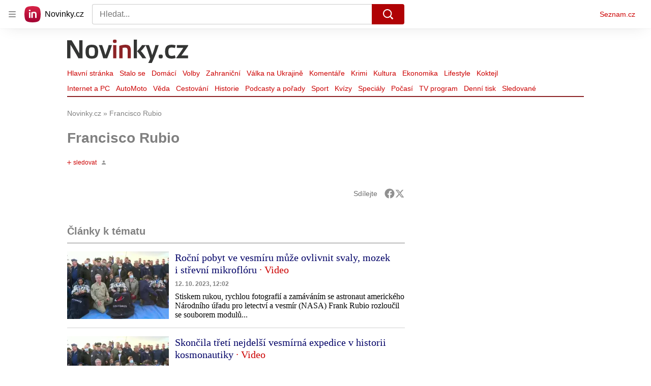

--- FILE ---
content_type: application/javascript
request_url: https://d94-a.sdn.cz/d_94/c_static_oe_A/kBlLbSfl8BW941DumEimnku/fd25/es11/widget.IYSXCAPG.js
body_size: 29250
content:
(()=>{var hi=Object.create;var cn=Object.defineProperty;var bi=Object.getOwnPropertyDescriptor;var gi=Object.getOwnPropertyNames;var vi=Object.getPrototypeOf,xi=Object.prototype.hasOwnProperty;var yi=(e,t,n)=>t in e?cn(e,t,{enumerable:!0,configurable:!0,writable:!0,value:n}):e[t]=n;var io=(e,t)=>()=>(t||e((t={exports:{}}).exports,t),t.exports);var Ei=(e,t,n,o)=>{if(t&&typeof t=="object"||typeof t=="function")for(let r of gi(t))!xi.call(e,r)&&r!==n&&cn(e,r,{get:()=>t[r],enumerable:!(o=bi(t,r))||o.enumerable});return e};var G=(e,t,n)=>(n=e!=null?hi(vi(e)):{},Ei(t||!e||!e.__esModule?cn(n,"default",{value:e,enumerable:!0}):n,e));var S=(e,t,n)=>(yi(e,typeof t!="symbol"?t+"":t,n),n);var Z=io((Xa,Ft)=>{(function(){"use strict";var e={}.hasOwnProperty;function t(){for(var r="",i=0;i<arguments.length;i++){var s=arguments[i];s&&(r=o(r,n(s)))}return r}function n(r){if(typeof r=="string"||typeof r=="number")return r;if(typeof r!="object")return"";if(Array.isArray(r))return t.apply(null,r);if(r.toString!==Object.prototype.toString&&!r.toString.toString().includes("[native code]"))return r.toString();var i="";for(var s in r)e.call(r,s)&&r[s]&&(i=o(i,s));return i}function o(r,i){return i?r?r+" "+i:r+i:r}typeof Ft<"u"&&Ft.exports?(t.default=t,Ft.exports=t):typeof define=="function"&&typeof define.amd=="object"&&define.amd?define("classnames",[],function(){return t}):window.classNames=t})()});var Wn=io((ju,Ar)=>{"use strict";var na=Object.freeze({badge:{"min-width":"50px"},color:{black:{10:"rgba(0, 0, 0, 0.1)",12:"rgba(0, 0, 0, 0.12)",50:"rgba(0, 0, 0, 0.5)",100:"rgba(0, 0, 0, 1)"},gray:{22:"#222222",66:"#666666",75:"#757575",90:"#909090",a0:"#a0a0a0",cc:"#cccccc",c0:"#c0c0c0",eb:"#ebebeb",fa:"#fafafa",f0:"#f0f0f0"},red:{base:"#cc0000",dark:"#a00000"},white:"#ffffff"},height:"56px",media:{desktop:'~"all and (min-width: 600px)"'},padding:"16px","z-index":9e3,"z-index-step":1});function oa(e){return e.replace(/~"(.*)"/,"$1")}Ar.exports={LessGlobals:na,parseLessString:oa}});var ot,v,co,Ci,Ie,so,uo,un,_n,pn,dn,po,nt={},fo=[],Si=/acit|ex(?:s|g|n|p|$)|rph|grid|ows|mnc|ntw|ine[ch]|zoo|^ord|itera/i,Nt=Array.isArray;function he(e,t){for(var n in t)e[n]=t[n];return e}function mo(e){var t=e.parentNode;t&&t.removeChild(e)}function te(e,t,n){var o,r,i,s={};for(i in t)i=="key"?o=t[i]:i=="ref"?r=t[i]:s[i]=t[i];if(arguments.length>2&&(s.children=arguments.length>3?ot.call(arguments,2):n),typeof e=="function"&&e.defaultProps!=null)for(i in e.defaultProps)s[i]===void 0&&(s[i]=e.defaultProps[i]);return tt(e,s,o,r,null)}function tt(e,t,n,o,r){var i={type:e,props:t,key:n,ref:o,__k:null,__:null,__b:0,__e:null,__d:void 0,__c:null,constructor:void 0,__v:r??++co,__i:-1,__u:0};return r==null&&v.vnode!=null&&v.vnode(i),i}function F(){return{current:null}}function D(e){return e.children}function P(e,t){this.props=e,this.context=t}function Re(e,t){if(t==null)return e.__?Re(e.__,e.__i+1):null;for(var n;t<e.__k.length;t++)if((n=e.__k[t])!=null&&n.__e!=null)return n.__e;return typeof e.type=="function"?Re(e):null}function _o(e){var t,n;if((e=e.__)!=null&&e.__c!=null){for(e.__e=e.__c.base=null,t=0;t<e.__k.length;t++)if((n=e.__k[t])!=null&&n.__e!=null){e.__e=e.__c.base=n.__e;break}return _o(e)}}function fn(e){(!e.__d&&(e.__d=!0)&&Ie.push(e)&&!Pt.__r++||so!==v.debounceRendering)&&((so=v.debounceRendering)||uo)(Pt)}function Pt(){var e,t,n,o,r,i,s,a;for(Ie.sort(un);e=Ie.shift();)e.__d&&(t=Ie.length,o=void 0,i=(r=(n=e).__v).__e,s=[],a=[],n.__P&&((o=he({},r)).__v=r.__v+1,v.vnode&&v.vnode(o),hn(n.__P,o,r,n.__n,n.__P.namespaceURI,32&r.__u?[i]:null,s,i??Re(r),!!(32&r.__u),a),o.__v=r.__v,o.__.__k[o.__i]=o,go(s,o,a),o.__e!=i&&_o(o)),Ie.length>t&&Ie.sort(un));Pt.__r=0}function ho(e,t,n,o,r,i,s,a,l,d,_){var c,b,f,E,L,R=o&&o.__k||fo,h=t.length;for(n.__d=l,wi(n,t,R),l=n.__d,c=0;c<h;c++)(f=n.__k[c])!=null&&typeof f!="boolean"&&typeof f!="function"&&(b=f.__i===-1?nt:R[f.__i]||nt,f.__i=c,hn(e,f,b,r,i,s,a,l,d,_),E=f.__e,f.ref&&b.ref!=f.ref&&(b.ref&&bn(b.ref,null,f),_.push(f.ref,f.__c||E,f)),L==null&&E!=null&&(L=E),65536&f.__u||b.__k===f.__k?(l&&!l.isConnected&&(l=Re(b)),l=bo(f,l,e)):typeof f.type=="function"&&f.__d!==void 0?l=f.__d:E&&(l=E.nextSibling),f.__d=void 0,f.__u&=-196609);n.__d=l,n.__e=L}function wi(e,t,n){var o,r,i,s,a,l=t.length,d=n.length,_=d,c=0;for(e.__k=[],o=0;o<l;o++)s=o+c,(r=e.__k[o]=(r=t[o])==null||typeof r=="boolean"||typeof r=="function"?null:typeof r=="string"||typeof r=="number"||typeof r=="bigint"||r.constructor==String?tt(null,r,null,null,null):Nt(r)?tt(D,{children:r},null,null,null):r.constructor===void 0&&r.__b>0?tt(r.type,r.props,r.key,r.ref?r.ref:null,r.__v):r)!=null?(r.__=e,r.__b=e.__b+1,a=Ti(r,n,s,_),r.__i=a,i=null,a!==-1&&(_--,(i=n[a])&&(i.__u|=131072)),i==null||i.__v===null?(a==-1&&c--,typeof r.type!="function"&&(r.__u|=65536)):a!==s&&(a===s+1?c++:a>s?_>l-s?c+=a-s:c--:a<s?a==s-1&&(c=a-s):c=0,a!==o+c&&(r.__u|=65536))):(i=n[s])&&i.key==null&&i.__e&&!(131072&i.__u)&&(i.__e==e.__d&&(e.__d=Re(i)),mn(i,i,!1),n[s]=null,_--);if(_)for(o=0;o<d;o++)(i=n[o])!=null&&!(131072&i.__u)&&(i.__e==e.__d&&(e.__d=Re(i)),mn(i,i))}function bo(e,t,n){var o,r;if(typeof e.type=="function"){for(o=e.__k,r=0;o&&r<o.length;r++)o[r]&&(o[r].__=e,t=bo(o[r],t,n));return t}e.__e!=t&&(n.insertBefore(e.__e,t||null),t=e.__e);do t=t&&t.nextSibling;while(t!=null&&t.nodeType===8);return t}function ce(e,t){return t=t||[],e==null||typeof e=="boolean"||(Nt(e)?e.some(function(n){ce(n,t)}):t.push(e)),t}function Ti(e,t,n,o){var r=e.key,i=e.type,s=n-1,a=n+1,l=t[n];if(l===null||l&&r==l.key&&i===l.type&&!(131072&l.__u))return n;if(o>(l!=null&&!(131072&l.__u)?1:0))for(;s>=0||a<t.length;){if(s>=0){if((l=t[s])&&!(131072&l.__u)&&r==l.key&&i===l.type)return s;s--}if(a<t.length){if((l=t[a])&&!(131072&l.__u)&&r==l.key&&i===l.type)return a;a++}}return-1}function ao(e,t,n){t[0]==="-"?e.setProperty(t,n??""):e[t]=n==null?"":typeof n!="number"||Si.test(t)?n:n+"px"}function Mt(e,t,n,o,r){var i;e:if(t==="style")if(typeof n=="string")e.style.cssText=n;else{if(typeof o=="string"&&(e.style.cssText=o=""),o)for(t in o)n&&t in n||ao(e.style,t,"");if(n)for(t in n)o&&n[t]===o[t]||ao(e.style,t,n[t])}else if(t[0]==="o"&&t[1]==="n")i=t!==(t=t.replace(/(PointerCapture)$|Capture$/i,"$1")),t=t.toLowerCase()in e||t==="onFocusOut"||t==="onFocusIn"?t.toLowerCase().slice(2):t.slice(2),e.l||(e.l={}),e.l[t+i]=n,n?o?n.u=o.u:(n.u=_n,e.addEventListener(t,i?dn:pn,i)):e.removeEventListener(t,i?dn:pn,i);else{if(r=="http://www.w3.org/2000/svg")t=t.replace(/xlink(H|:h)/,"h").replace(/sName$/,"s");else if(t!="width"&&t!="height"&&t!="href"&&t!="list"&&t!="form"&&t!="tabIndex"&&t!="download"&&t!="rowSpan"&&t!="colSpan"&&t!="role"&&t in e)try{e[t]=n??"";break e}catch{}typeof n=="function"||(n==null||n===!1&&t[4]!=="-"?e.removeAttribute(t):e.setAttribute(t,n))}}function lo(e){return function(t){if(this.l){var n=this.l[t.type+e];if(t.t==null)t.t=_n++;else if(t.t<n.u)return;return n(v.event?v.event(t):t)}}}function hn(e,t,n,o,r,i,s,a,l,d){var _,c,b,f,E,L,R,h,w,V,ee,x,O,A,K,B=t.type;if(t.constructor!==void 0)return null;128&n.__u&&(l=!!(32&n.__u),i=[a=t.__e=n.__e]),(_=v.__b)&&_(t);e:if(typeof B=="function")try{if(h=t.props,w=(_=B.contextType)&&o[_.__c],V=_?w?w.props.value:_.__:o,n.__c?R=(c=t.__c=n.__c).__=c.__E:("prototype"in B&&B.prototype.render?t.__c=c=new B(h,V):(t.__c=c=new P(h,V),c.constructor=B,c.render=Ii),w&&w.sub(c),c.props=h,c.state||(c.state={}),c.context=V,c.__n=o,b=c.__d=!0,c.__h=[],c._sb=[]),c.__s==null&&(c.__s=c.state),B.getDerivedStateFromProps!=null&&(c.__s==c.state&&(c.__s=he({},c.__s)),he(c.__s,B.getDerivedStateFromProps(h,c.__s))),f=c.props,E=c.state,c.__v=t,b)B.getDerivedStateFromProps==null&&c.componentWillMount!=null&&c.componentWillMount(),c.componentDidMount!=null&&c.__h.push(c.componentDidMount);else{if(B.getDerivedStateFromProps==null&&h!==f&&c.componentWillReceiveProps!=null&&c.componentWillReceiveProps(h,V),!c.__e&&(c.shouldComponentUpdate!=null&&c.shouldComponentUpdate(h,c.__s,V)===!1||t.__v===n.__v)){for(t.__v!==n.__v&&(c.props=h,c.state=c.__s,c.__d=!1),t.__e=n.__e,t.__k=n.__k,t.__k.forEach(function(me){me&&(me.__=t)}),ee=0;ee<c._sb.length;ee++)c.__h.push(c._sb[ee]);c._sb=[],c.__h.length&&s.push(c);break e}c.componentWillUpdate!=null&&c.componentWillUpdate(h,c.__s,V),c.componentDidUpdate!=null&&c.__h.push(function(){c.componentDidUpdate(f,E,L)})}if(c.context=V,c.props=h,c.__P=e,c.__e=!1,x=v.__r,O=0,"prototype"in B&&B.prototype.render){for(c.state=c.__s,c.__d=!1,x&&x(t),_=c.render(c.props,c.state,c.context),A=0;A<c._sb.length;A++)c.__h.push(c._sb[A]);c._sb=[]}else do c.__d=!1,x&&x(t),_=c.render(c.props,c.state,c.context),c.state=c.__s;while(c.__d&&++O<25);c.state=c.__s,c.getChildContext!=null&&(o=he(he({},o),c.getChildContext())),b||c.getSnapshotBeforeUpdate==null||(L=c.getSnapshotBeforeUpdate(f,E)),ho(e,Nt(K=_!=null&&_.type===D&&_.key==null?_.props.children:_)?K:[K],t,n,o,r,i,s,a,l,d),c.base=t.__e,t.__u&=-161,c.__h.length&&s.push(c),R&&(c.__E=c.__=null)}catch(me){t.__v=null,l||i!=null?(t.__e=a,t.__u|=l?160:32,i[i.indexOf(a)]=null):(t.__e=n.__e,t.__k=n.__k),v.__e(me,t,n)}else i==null&&t.__v===n.__v?(t.__k=n.__k,t.__e=n.__e):t.__e=ki(n.__e,t,n,o,r,i,s,l,d);(_=v.diffed)&&_(t)}function go(e,t,n){t.__d=void 0;for(var o=0;o<n.length;o++)bn(n[o],n[++o],n[++o]);v.__c&&v.__c(t,e),e.some(function(r){try{e=r.__h,r.__h=[],e.some(function(i){i.call(r)})}catch(i){v.__e(i,r.__v)}})}function ki(e,t,n,o,r,i,s,a,l){var d,_,c,b,f,E,L,R=n.props,h=t.props,w=t.type;if(w==="svg"?r="http://www.w3.org/2000/svg":w==="math"?r="http://www.w3.org/1998/Math/MathML":r||(r="http://www.w3.org/1999/xhtml"),i!=null){for(d=0;d<i.length;d++)if((f=i[d])&&"setAttribute"in f==!!w&&(w?f.localName===w:f.nodeType===3)){e=f,i[d]=null;break}}if(e==null){if(w===null)return document.createTextNode(h);e=document.createElementNS(r,w,h.is&&h),i=null,a=!1}if(w===null)R===h||a&&e.data===h||(e.data=h);else{if(i=i&&ot.call(e.childNodes),R=n.props||nt,!a&&i!=null)for(R={},d=0;d<e.attributes.length;d++)R[(f=e.attributes[d]).name]=f.value;for(d in R)if(f=R[d],d!="children"){if(d=="dangerouslySetInnerHTML")c=f;else if(d!=="key"&&!(d in h)){if(d=="value"&&"defaultValue"in h||d=="checked"&&"defaultChecked"in h)continue;Mt(e,d,null,f,r)}}for(d in h)f=h[d],d=="children"?b=f:d=="dangerouslySetInnerHTML"?_=f:d=="value"?E=f:d=="checked"?L=f:d==="key"||a&&typeof f!="function"||R[d]===f||Mt(e,d,f,R[d],r);if(_)a||c&&(_.__html===c.__html||_.__html===e.innerHTML)||(e.innerHTML=_.__html),t.__k=[];else if(c&&(e.innerHTML=""),ho(e,Nt(b)?b:[b],t,n,o,w==="foreignObject"?"http://www.w3.org/1999/xhtml":r,i,s,i?i[0]:n.__k&&Re(n,0),a,l),i!=null)for(d=i.length;d--;)i[d]!=null&&mo(i[d]);a||(d="value",E!==void 0&&(E!==e[d]||w==="progress"&&!E||w==="option"&&E!==R[d])&&Mt(e,d,E,R[d],r),d="checked",L!==void 0&&L!==e[d]&&Mt(e,d,L,R[d],r))}return e}function bn(e,t,n){try{typeof e=="function"?e(t):e.current=t}catch(o){v.__e(o,n)}}function mn(e,t,n){var o,r;if(v.unmount&&v.unmount(e),(o=e.ref)&&(o.current&&o.current!==e.__e||bn(o,null,t)),(o=e.__c)!=null){if(o.componentWillUnmount)try{o.componentWillUnmount()}catch(i){v.__e(i,t)}o.base=o.__P=null}if(o=e.__k)for(r=0;r<o.length;r++)o[r]&&mn(o[r],t,n||typeof e.type!="function");n||e.__e==null||mo(e.__e),e.__c=e.__=e.__e=e.__d=void 0}function Ii(e,t,n){return this.constructor(e,n)}function ge(e,t,n){var o,r,i,s;v.__&&v.__(e,t),r=(o=typeof n=="function")?null:n&&n.__k||t.__k,i=[],s=[],hn(t,e=(!o&&n||t).__k=te(D,null,[e]),r||nt,nt,t.namespaceURI,!o&&n?[n]:r?null:t.firstChild?ot.call(t.childNodes):null,i,!o&&n?n:r?r.__e:t.firstChild,o,s),go(i,e,s)}function rt(e,t){ge(e,t,rt)}function vo(e,t,n){var o,r,i,s,a=he({},e.props);for(i in e.type&&e.type.defaultProps&&(s=e.type.defaultProps),t)i=="key"?o=t[i]:i=="ref"?r=t[i]:a[i]=t[i]===void 0&&s!==void 0?s[i]:t[i];return arguments.length>2&&(a.children=arguments.length>3?ot.call(arguments,2):n),tt(e.type,a,o||e.key,r||e.ref,null)}function W(e,t){var n={__c:t="__cC"+po++,__:e,Consumer:function(o,r){return o.children(r)},Provider:function(o){var r,i;return this.getChildContext||(r=[],(i={})[t]=this,this.getChildContext=function(){return i},this.shouldComponentUpdate=function(s){this.props.value!==s.value&&r.some(function(a){a.__e=!0,fn(a)})},this.sub=function(s){r.push(s);var a=s.componentWillUnmount;s.componentWillUnmount=function(){r.splice(r.indexOf(s),1),a&&a.call(s)}}),o.children}};return n.Provider.__=n.Consumer.contextType=n}ot=fo.slice,v={__e:function(e,t,n,o){for(var r,i,s;t=t.__;)if((r=t.__c)&&!r.__)try{if((i=r.constructor)&&i.getDerivedStateFromError!=null&&(r.setState(i.getDerivedStateFromError(e)),s=r.__d),r.componentDidCatch!=null&&(r.componentDidCatch(e,o||{}),s=r.__d),s)return r.__E=r}catch(a){e=a}throw e}},co=0,Ci=function(e){return e!=null&&e.constructor==null},P.prototype.setState=function(e,t){var n;n=this.__s!=null&&this.__s!==this.state?this.__s:this.__s=he({},this.state),typeof e=="function"&&(e=e(he({},n),this.props)),e&&he(n,e),e!=null&&this.__v&&(t&&this._sb.push(t),fn(this))},P.prototype.forceUpdate=function(e){this.__v&&(this.__e=!0,e&&this.__h.push(e),fn(this))},P.prototype.render=D,Ie=[],uo=typeof Promise=="function"?Promise.prototype.then.bind(Promise.resolve()):setTimeout,un=function(e,t){return e.__v.__b-t.__v.__b},Pt.__r=0,_n=0,pn=lo(!1),dn=lo(!0),po=0;function yo(e,t){return(...n)=>t(e,...n)}function Me(e,t,n={}){let o={...e};return t.forEach(r=>{o[r]=o[r]||n}),o}function gn(e,t){t=t||e,Object.keys(t).forEach(n=>{if(it(t[n])){let o=t[n];t[n]=yo(e,o)}})}function Pe(e,t,n){let{target:o,methodName:r}=Ri(e,t),i=yo(e,o[r]);return o[r]=function(s,...a){return n(s,i,...a)},i}function Ri(e,t=""){let n=t.split("."),o=n.pop(),r=n.reduce((i,s)=>i[s]||{},e);if(!it(r[o]))throw new Error(`Defined path '${t}' is incorrect. Check your widget structure.`);return{target:r,methodName:o}}function it(e){return typeof e=="function"}function Be(e,...t){return t.forEach(n=>{Object.keys(n||{}).forEach(o=>{o in e||(e[o]=n[o])})}),e}async function xo(e,t,n){for(let o of e.$plugins)it(o[t])&&(e=await o[t](e,...n));return e}function Mi(e){return{...e,...Me(e,["containerSelector"],null),...Me(e,["slot","$dependencies","$external"]),...Me(e,["setup","create"],t=>t)}}async function Eo(e={}){let t=Mi(e),{setup:n,create:o}=t,r={async setup(i,...s){return i=await xo(i,"setup",s),n(i,...s)},async create(i,...s){return i=await xo(i,"create",s),o(i,...s)},$plugins:(t.$plugins||[]).map(i=>i())};return r.name=t.name,r.version=t.version,r.$dependencies=t.$dependencies,r.$external=t.$external,r.$in={},delete t.name,delete t.version,delete t.$dependencies,delete t.$external,delete t.$plugins,delete t.setup,delete t.create,r=await r.setup(r,t),r=await r.create(r,t),gn(r),Object.seal(r),r}function Pi({name:e,version:t,createWidget:n}){let o=Lt();o.$in.widgetFactory[e+t]=n}function Ni(e={}){let t=Lt(),{name:n,version:o}=e,r=t.$in.widgetFactory[n+o];if(!it(r))throw new Error(`The widget with defined name and version "${n+o}" is not defined.`);return r(e)}function Co({$plugins:e=[]}={}){let t=Lt();return e.forEach(n=>{n&&it(n.setup)&&n.setup(t)}),t}function Lt(){let e=zi();return e.__merkur__||(e.__merkur__={$in:{widgets:[],widgetFactory:{}},$external:{},$dependencies:{},isRegistered:Li,register:Pi,create:Ni}),e.__merkur__}function Li(e){let t=Lt();return!!Object.keys(t.$in.widgetFactory).find(n=>new RegExp(`^${e}`).test(n))}function zi(){return typeof globalThis<"u"?globalThis:typeof self<"u"?self:typeof window<"u"?window:typeof global<"u"?global:{}}async function zt(e,t,n){if(e.$in.component.resolvedViews.has(t))return So(e.$in.component.resolvedViews.get(t)??[],n);let{containerSelector:o}=e,{View:r,ErrorView:i,slot:s={}}=await t(e),a=Object.keys(e.slot??{}).reduce((d,_)=>(d[_]={...s[_],isSlot:!0,containerSelector:e.slot[_]?.containerSelector,container:e.slot[_]?.container},d),{}),l=[{View:r,ErrorView:i,containerSelector:o,isSlot:!1,container:e.container},...Object.values(a)];return e.$in.component.resolvedViews.set(t,l),So(l,n)}function So(e,t){return e.map(({View:n,containerSelector:o,isSlot:r,container:i})=>{t({View:n,isSlot:r,containerSelector:o,container:o&&document?.querySelector(o)||i||null})})}function wo({name:e,version:t,$dependencies:n,viewFactory:o,...r}){let i=async s=>Eo({...r,...s,$dependencies:{...n,render:ge,hydrate:rt},shouldHydrate(a,{container:l,isSlot:d}){return!!(l?.children?.length&&!d)},async mount(a){await zt(a,o,({View:l,ErrorView:d,container:_,...c})=>{if(!_)return;let{render:b,hydrate:f}=a.$dependencies,E=a.shouldHydrate({View:l,ErrorView:d,container:_,...c})?f:b;return a?.error?.status?d?E(d(a),_):b(null,_):E(l(a),_)})},async update(a){await zt(a,o,({View:l,container:d})=>d&&a.$dependencies.render(l(a),d))},async unmount(a){await zt(a,o,({container:l})=>{l&&a.$dependencies.render(null,l)})}});return Co().register({name:e,version:t,createWidget:i}),i}var To={loginScript:"https://login.szn.cz/js/api/3/login.js"};function ko(){return{async setup(e,t){let{info:n,bootstrap:o,load:r,mount:i,unmount:s,update:a,...l}=t,d={info:n,bootstrap:o,load:r,mount:i,unmount:s,update:a};return e.$in.component={lifeCycle:d,isMounted:!1,isHydrated:!1,suspendedTasks:[],resolvedViews:new Map},Be(e,Ai(),l),e=Me(e,["props","state"]),e=Me(e,["assets"],[]),e=Me(e,["containerSelector"],null),e},create(e){return e}}}async function Fe(e,t,n){let{lifeCycle:o}=e.$in.component;if(typeof o[t]=="function")return o[t](e,...n)}function Ai(){return{async info(e,...t){let{name:n,version:o,props:r,state:i,assets:s,containerSelector:a}=e,l=await Fe(e,"info",t)||{};return{name:n,version:o,props:r,state:i,assets:s,containerSelector:a,...l}},async mount(e,...t){await e.bootstrap(...t),await e.load(...t);let n=await Fe(e,"mount",t);e.$in.component.isMounted=!0;for(let o of e.$in.component.suspendedTasks)await o();return n},async unmount(e,...t){return e.$in.component.isMounted=!1,e.$in.component.isHydrated=!1,Fe(e,"unmount",t)},async bootstrap(e,...t){return Fe(e,"bootstrap",t)},async load(e,...t){let{$in:n,state:o}=e;if(n.component.isMounted===!1&&n.component.isHydrated===!1&&o&&Object.keys(o).length!==0){n.component.isHydrated=!0;return}e.state=await Fe(e,"load",t)},async update(e,...t){if(!e.$in.component.isMounted){e.$in.component.suspendedTasks.push(()=>e.update(...t));return}return Fe(e,"update",t)},async setState(e,t){return e.state={...e.state,...typeof t=="function"?t(e.state):t},e.update()},async setProps(e,t){if(!e.$in.component.isMounted){e.$in.component.suspendedTasks.push(()=>e.setProps(t));return}return e.props={...e.props,...typeof t=="function"?t(e.props):t},await e.load(),e.update()}}}function Io(e){return async t=>{let{slotFactories:n,...o}=await e(t);if(!n)return{...o};let r=(await Promise.all(n.map(i=>i(t)))).reduce((i,s)=>(i[s.name]=s,i),{});return{...o,slot:r}}}function Ne(e,t=!0){if(!(this instanceof Ne))throw new TypeError("Cannot call a class as a function");if(this.constructor===Ne)throw new TypeError("The ExtensibleError is an abstract class and must be extended before it can be instantiated.");Error.call(this,e),this.name=this.constructor.name,this.message=e,this._nativeError=new Error(e),this._nativeError.name=this.name,this._nativeError.columnNumber&&(this.lineNumber=this._nativeError.lineNumber,this.columnNumber=this._nativeError.columnNumber,this.fileName=this._nativeError.fileName),this._stack=null,this._dropInternalStackFrames=t}Ne.prototype=Object.create(Error.prototype);Ne.prototype.constructor=Ne;Object.defineProperty(Ne.prototype,"stack",{configurable:!0,enumerable:!1,get:function(){if(this._stack)return this._stack;let e=this._nativeError.stack;if(typeof e=="string"){if(this._dropInternalStackFrames){let t=e.split(`
`),n=1,o=Object.getPrototypeOf(this);for(;o!==Ne.prototype;)o=Object.getPrototypeOf(o),n++;t.splice(1,n),this._stack=t.join(`
`)}else this._stack=e;return this._stack}}});var vn="development",Ro=typeof process<"u"&&process&&process.env?"production":vn,$e={ERROR:"@merkur/plugin-error.error"};function Mo(){return{async setup(e){return e.error=e.error?e.error:{status:null,message:null},e},async create(e){if(Ro===vn){if(!e.$in.component)throw new Error("You must install missing plugin: npm i @merkur/plugin-component");if(!e.$in.eventEmitter)throw new Error("You must install missing plugin: npm i @merkur/plugin-event-emitter")}return Pe(e,"info",Di),Pe(e,"load",Oi),Pe(e,"mount",Ui),Pe(e,"update",Hi),e}}}async function Oi(e,t,...n){let o={};if(e.error.status)return o;try{o=await t(...n)}catch(r){r.status=r.status||500,Po(e,r),No(e,r)}return o}async function Di(e,t,...n){let o=await t(...n);return{error:e.error,...o}}async function Ui(e,t,...n){return xn(e,t,n)}async function Hi(e,t,...n){return xn(e,t,n)}function Po(e,t){e.error.status=t.status,e.error.message=t.message,e.error.url=t.params&&t.params.url,Ro===vn&&(e.error.stack=t.stack)}function No(e,t){e.emit($e.ERROR,{error:t})}async function xn(e,t,n){let o=null;if(e.error.status)try{return o=await t(...n),o}catch{return o="",o}try{return o=await t(...n),o}catch(r){return r.status=r.status||500,Po(e,r),No(e,r),xn(e,t,n)}}function Lo(){return{async setup(e){return Be(e,Bi()),e.$in.eventEmitter={event:{}},e}}}function Bi(){return{on(e,t,n){let{$in:{eventEmitter:{event:o}}}=e;return o[t]||(o[t]=[]),o[t].push(n),e},off(e,t,n){let{$in:{eventEmitter:{event:o}}}=e;if(!o[t]||o[t].indexOf(n)===-1)return;let r=o[t].indexOf(n);return o[t].splice(r,1),e},emit(e,t,...n){let{$in:{eventEmitter:{event:o}}}=e;if(o[t])return o[t].forEach(r=>{r(e,...n)}),e}}}function Fi(e){return[ji(),Wi(),Gi()]}function Ao(){return{async setup(e){return Be(e,$i()),e.$in.httpClient={defaultConfig:{method:"GET",transformers:Fi(),headers:{},query:{},timeout:15e3}},e.$dependencies.fetch=Vi(),e.$dependencies.AbortController=AbortController,e},async create(e){return gn(e,e.http),e}}}function $i(){return{http:{async request(e,t){let n=null,o={...e.$in.httpClient.defaultConfig,...t},r=o.transformers;return[o,n]=await zo(e,r,"transformRequest",o,n),n=n||await e.$dependencies.fetch(o.url,o),[o,n]=await zo(e,r,"transformResponse",o,n),n.ok?{request:o,response:n}:Promise.reject({request:o,response:n})}}}}async function zo(e,t,n,...o){for(let r of t)typeof r[n]=="function"&&(o=await r[n](e,...o));return o}function Vi(){return typeof window>"u"?global.fetch:window.fetch.bind(window)}function Wi(){return{async transformRequest(e,t,n){let o={...t},{baseUrl:r="",path:i="/"}=t;t.url?o.url=t.url:o.url=`${r.endsWith("/")?r.substring(0,r.length-1):r}/${i.startsWith("/")?i.substring(1):i}`;let s=Object.keys(t.query).map(l=>[l,t.query[l]].map(encodeURIComponent).join("=")).join("&");return o.url.indexOf("?")!==-1?o.url+=s?`&${s}`:"":o.url+=s?`?${s}`:"",[o,n]}}}function ji(){return{async transformResponse(e,t,n){if(n.status!==204&&typeof n.json=="function"){let o=n.headers.get("content-type"),r=null;o&&o.includes("application/json")?r=await n.json():r=await n.text();let i=Yi(n);return i.body=r,[t,i]}return[t,n]},async transformRequest(e,t,n){let{body:o,headers:r,method:i}=t;return o&&(r["Content-Type"]||r["content-type"])==="application/json"&&!["GET","HEAD"].includes(i)?[{...t,body:JSON.stringify(o)},n]:[t,n]}}}function Gi(){return{async transformRequest(e,t,n){let o={...t};if("timeout"in t){let r=new e.$dependencies.AbortController;o.signal=r.signal,o.timeoutTimer=setTimeout(()=>{r.abort()},t.timeout)}return[o,n]},async transformResponse(e,t,n){return"timeoutTimer"in t&&clearTimeout(t.timeoutTimer),[t,n]}}}function Yi(e){let{body:t,headers:n,ok:o,redirected:r,status:i,statusText:s,trailers:a,type:l,url:d,useFinalURL:_}=e;return{body:Oo({},t),headers:n,ok:o,redirected:r,status:i,statusText:s,trailers:a,type:l,url:d,useFinalURL:_}}var qi=["__proto__","prototype","constructor"];function Oo(e,t={},n=null){for(let o of Object.keys(t)){if(qi.includes(o))return;let r=t[o],i=n?n+"."+o:o;r instanceof Array?e[o]=r.slice():r instanceof Object&&!(r instanceof Function)&&!(r instanceof RegExp)?(e[o]instanceof Object||(e[o]={}),Oo(e[o],r,i)):e[o]=r}return e}function yn(e,{error:t}){let{reportUrl:n,environment:o}=e.props.environment,{http:r}=e;typeof t?.location=="string"&&(e.error.location=t?.location);let i={$type:"error",name:e?.name,version:e?.version,message:t?.message||"",stack:t?.stack,statusCode:t?.status,location:typeof window<"u"&&window?.location?.href,params:{status:t?.status,props:e?.props,state:e?.state,assets:e?.assets,containerSelector:e?.containerSelector}};e?.error&&!e.error?.isLogged&&(o!=="production"&&console.error(i?.stack),console.error(i),e.error.isLogged=!0),!e?.isRegression&&!e?.error?.sent&&r.request({url:n,method:"POST",headers:{"Content-Type":"application/json"},body:i}).then(({response:s})=>{e.error.sent=s?.ok}).catch(s=>{console.warn("Error report not sent"),console.warn(s)})}var Ki=!1;function Do(e){return`Ribbon: ${e}`}function At(e){console.error(Do(e))}function Xi(e){console.warn(Do(e))}function Uo(){Ki=!0}function En(e){let{DOT:t}=window;if(!t)return Xi("DOT not found!");t.hit("event",{d:e})}var ve,N,Cn,Ho,Ve=0,Yo=[],Ot=[],z=v,Bo=z.__b,Fo=z.__r,$o=z.diffed,Vo=z.__c,Wo=z.unmount,jo=z.__;function We(e,t){z.__h&&z.__h(N,e,Ve||t),Ve=0;var n=N.__H||(N.__H={__:[],__h:[]});return e>=n.__.length&&n.__.push({__V:Ot}),n.__[e]}function H(e){return Ve=1,Ut(qo,e)}function Ut(e,t,n){var o=We(ve++,2);if(o.t=e,!o.__c&&(o.__=[n?n(t):qo(void 0,t),function(a){var l=o.__N?o.__N[0]:o.__[0],d=o.t(l,a);l!==d&&(o.__N=[d,o.__[1]],o.__c.setState({}))}],o.__c=N,!N.u)){var r=function(a,l,d){if(!o.__c.__H)return!0;var _=o.__c.__H.__.filter(function(b){return!!b.__c});if(_.every(function(b){return!b.__N}))return!i||i.call(this,a,l,d);var c=!1;return _.forEach(function(b){if(b.__N){var f=b.__[0];b.__=b.__N,b.__N=void 0,f!==b.__[0]&&(c=!0)}}),!(!c&&o.__c.props===a)&&(!i||i.call(this,a,l,d))};N.u=!0;var i=N.shouldComponentUpdate,s=N.componentWillUpdate;N.componentWillUpdate=function(a,l,d){if(this.__e){var _=i;i=void 0,r(a,l,d),i=_}s&&s.call(this,a,l,d)},N.shouldComponentUpdate=r}return o.__N||o.__}function U(e,t){var n=We(ve++,3);!z.__s&&In(n.__H,t)&&(n.__=e,n.i=t,N.__H.__h.push(n))}function je(e,t){var n=We(ve++,4);!z.__s&&In(n.__H,t)&&(n.__=e,n.i=t,N.__h.push(n))}function xe(e){return Ve=5,be(function(){return{current:e}},[])}function wn(e,t,n){Ve=6,je(function(){return typeof e=="function"?(e(t()),function(){return e(null)}):e?(e.current=t(),function(){return e.current=null}):void 0},n==null?n:n.concat(e))}function be(e,t){var n=We(ve++,7);return In(n.__H,t)?(n.__V=e(),n.i=t,n.__h=e,n.__V):n.__}function C(e,t){return Ve=8,be(function(){return e},t)}function Y(e){var t=N.context[e.__c],n=We(ve++,9);return n.c=e,t?(n.__==null&&(n.__=!0,t.sub(N)),t.props.value):e.__}function Tn(e,t){z.useDebugValue&&z.useDebugValue(t?t(e):e)}function kn(){var e=We(ve++,11);if(!e.__){for(var t=N.__v;t!==null&&!t.__m&&t.__!==null;)t=t.__;var n=t.__m||(t.__m=[0,0]);e.__="P"+n[0]+"-"+n[1]++}return e.__}function Zi(){for(var e;e=Yo.shift();)if(e.__P&&e.__H)try{e.__H.__h.forEach(Dt),e.__H.__h.forEach(Sn),e.__H.__h=[]}catch(t){e.__H.__h=[],z.__e(t,e.__v)}}z.__b=function(e){N=null,Bo&&Bo(e)},z.__=function(e,t){e&&t.__k&&t.__k.__m&&(e.__m=t.__k.__m),jo&&jo(e,t)},z.__r=function(e){Fo&&Fo(e),ve=0;var t=(N=e.__c).__H;t&&(Cn===N?(t.__h=[],N.__h=[],t.__.forEach(function(n){n.__N&&(n.__=n.__N),n.__V=Ot,n.__N=n.i=void 0})):(t.__h.forEach(Dt),t.__h.forEach(Sn),t.__h=[],ve=0)),Cn=N},z.diffed=function(e){$o&&$o(e);var t=e.__c;t&&t.__H&&(t.__H.__h.length&&(Yo.push(t)!==1&&Ho===z.requestAnimationFrame||((Ho=z.requestAnimationFrame)||Qi)(Zi)),t.__H.__.forEach(function(n){n.i&&(n.__H=n.i),n.__V!==Ot&&(n.__=n.__V),n.i=void 0,n.__V=Ot})),Cn=N=null},z.__c=function(e,t){t.some(function(n){try{n.__h.forEach(Dt),n.__h=n.__h.filter(function(o){return!o.__||Sn(o)})}catch(o){t.some(function(r){r.__h&&(r.__h=[])}),t=[],z.__e(o,n.__v)}}),Vo&&Vo(e,t)},z.unmount=function(e){Wo&&Wo(e);var t,n=e.__c;n&&n.__H&&(n.__H.__.forEach(function(o){try{Dt(o)}catch(r){t=r}}),n.__H=void 0,t&&z.__e(t,n.__v))};var Go=typeof requestAnimationFrame=="function";function Qi(e){var t,n=function(){clearTimeout(o),Go&&cancelAnimationFrame(t),setTimeout(e)},o=setTimeout(n,100);Go&&(t=requestAnimationFrame(n))}function Dt(e){var t=N,n=e.__c;typeof n=="function"&&(e.__c=void 0,n()),N=t}function Sn(e){var t=N;e.__c=e.__(),N=t}function In(e,t){return!e||e.length!==t.length||t.some(function(n,o){return n!==e[o]})}function qo(e,t){return typeof t=="function"?t(e):t}function or(e,t){for(var n in t)e[n]=t[n];return e}function Mn(e,t){for(var n in e)if(n!=="__source"&&!(n in t))return!0;for(var o in t)if(o!=="__source"&&e[o]!==t[o])return!0;return!1}function Pn(e,t){this.props=e,this.context=t}function X(e,t){function n(r){var i=this.props.ref,s=i==r.ref;return!s&&i&&(i.call?i(null):i.current=null),t?!t(this.props,r)||!s:Mn(this.props,r)}function o(r){return this.shouldComponentUpdate=n,te(e,r)}return o.displayName="Memo("+(e.displayName||e.name)+")",o.prototype.isReactComponent=!0,o.__f=!0,o}(Pn.prototype=new P).isPureReactComponent=!0,Pn.prototype.shouldComponentUpdate=function(e,t){return Mn(this.props,e)||Mn(this.state,t)};var Ko=v.__b;v.__b=function(e){e.type&&e.type.__f&&e.ref&&(e.props.ref=e.ref,e.ref=null),Ko&&Ko(e)};var Ji=typeof Symbol<"u"&&Symbol.for&&Symbol.for("react.forward_ref")||3911;function es(e){function t(n){var o=or({},n);return delete o.ref,e(o,n.ref||null)}return t.$$typeof=Ji,t.render=t,t.prototype.isReactComponent=t.__f=!0,t.displayName="ForwardRef("+(e.displayName||e.name)+")",t}var Xo=function(e,t){return e==null?null:ce(ce(e).map(t))},ts={map:Xo,forEach:Xo,count:function(e){return e?ce(e).length:0},only:function(e){var t=ce(e);if(t.length!==1)throw"Children.only";return t[0]},toArray:ce},ns=v.__e;v.__e=function(e,t,n,o){if(e.then){for(var r,i=t;i=i.__;)if((r=i.__c)&&r.__c)return t.__e==null&&(t.__e=n.__e,t.__k=n.__k),r.__c(e,t)}ns(e,t,n,o)};var Zo=v.unmount;function rr(e,t,n){return e&&(e.__c&&e.__c.__H&&(e.__c.__H.__.forEach(function(o){typeof o.__c=="function"&&o.__c()}),e.__c.__H=null),(e=or({},e)).__c!=null&&(e.__c.__P===n&&(e.__c.__P=t),e.__c=null),e.__k=e.__k&&e.__k.map(function(o){return rr(o,t,n)})),e}function ir(e,t,n){return e&&n&&(e.__v=null,e.__k=e.__k&&e.__k.map(function(o){return ir(o,t,n)}),e.__c&&e.__c.__P===t&&(e.__e&&n.appendChild(e.__e),e.__c.__e=!0,e.__c.__P=n)),e}function Ht(){this.__u=0,this.t=null,this.__b=null}function sr(e){var t=e.__.__c;return t&&t.__a&&t.__a(e)}function os(e){var t,n,o;function r(i){if(t||(t=e()).then(function(s){n=s.default||s},function(s){o=s}),o)throw o;if(!n)throw t;return te(n,i)}return r.displayName="Lazy",r.__f=!0,r}function st(){this.u=null,this.o=null}v.unmount=function(e){var t=e.__c;t&&t.__R&&t.__R(),t&&32&e.__u&&(e.type=null),Zo&&Zo(e)},(Ht.prototype=new P).__c=function(e,t){var n=t.__c,o=this;o.t==null&&(o.t=[]),o.t.push(n);var r=sr(o.__v),i=!1,s=function(){i||(i=!0,n.__R=null,r?r(a):a())};n.__R=s;var a=function(){if(!--o.__u){if(o.state.__a){var l=o.state.__a;o.__v.__k[0]=ir(l,l.__c.__P,l.__c.__O)}var d;for(o.setState({__a:o.__b=null});d=o.t.pop();)d.forceUpdate()}};o.__u++||32&t.__u||o.setState({__a:o.__b=o.__v.__k[0]}),e.then(s,s)},Ht.prototype.componentWillUnmount=function(){this.t=[]},Ht.prototype.render=function(e,t){if(this.__b){if(this.__v.__k){var n=document.createElement("div"),o=this.__v.__k[0].__c;this.__v.__k[0]=rr(this.__b,n,o.__O=o.__P)}this.__b=null}var r=t.__a&&te(D,null,e.fallback);return r&&(r.__u&=-33),[te(D,null,t.__a?null:e.children),r]};var Qo=function(e,t,n){if(++n[1]===n[0]&&e.o.delete(t),e.props.revealOrder&&(e.props.revealOrder[0]!=="t"||!e.o.size))for(n=e.u;n;){for(;n.length>3;)n.pop()();if(n[1]<n[0])break;e.u=n=n[2]}};function rs(e){return this.getChildContext=function(){return e.context},e.children}function is(e){var t=this,n=e.i;t.componentWillUnmount=function(){ge(null,t.l),t.l=null,t.i=null},t.i&&t.i!==n&&t.componentWillUnmount(),t.l||(t.i=n,t.l={nodeType:1,parentNode:n,childNodes:[],appendChild:function(o){this.childNodes.push(o),t.i.appendChild(o)},insertBefore:function(o,r){this.childNodes.push(o),t.i.appendChild(o)},removeChild:function(o){this.childNodes.splice(this.childNodes.indexOf(o)>>>1,1),t.i.removeChild(o)}}),ge(te(rs,{context:t.context},e.__v),t.l)}function ss(e,t){var n=te(is,{__v:e,i:t});return n.containerInfo=t,n}(st.prototype=new P).__a=function(e){var t=this,n=sr(t.__v),o=t.o.get(e);return o[0]++,function(r){var i=function(){t.props.revealOrder?(o.push(r),Qo(t,e,o)):r()};n?n(i):i()}},st.prototype.render=function(e){this.u=null,this.o=new Map;var t=ce(e.children);e.revealOrder&&e.revealOrder[0]==="b"&&t.reverse();for(var n=t.length;n--;)this.o.set(t[n],this.u=[1,0,this.u]);return e.children},st.prototype.componentDidUpdate=st.prototype.componentDidMount=function(){var e=this;this.o.forEach(function(t,n){Qo(e,n,t)})};var ar=typeof Symbol<"u"&&Symbol.for&&Symbol.for("react.element")||60103,as=/^(?:accent|alignment|arabic|baseline|cap|clip(?!PathU)|color|dominant|fill|flood|font|glyph(?!R)|horiz|image(!S)|letter|lighting|marker(?!H|W|U)|overline|paint|pointer|shape|stop|strikethrough|stroke|text(?!L)|transform|underline|unicode|units|v|vector|vert|word|writing|x(?!C))[A-Z]/,ls=/^on(Ani|Tra|Tou|BeforeInp|Compo)/,cs=/[A-Z0-9]/g,us=typeof document<"u",ps=function(e){return(typeof Symbol<"u"&&typeof Symbol()=="symbol"?/fil|che|rad/:/fil|che|ra/).test(e)};function ds(e,t,n){return t.__k==null&&(t.textContent=""),ge(e,t),typeof n=="function"&&n(),e?e.__c:null}function fs(e,t,n){return rt(e,t),typeof n=="function"&&n(),e?e.__c:null}P.prototype.isReactComponent={},["componentWillMount","componentWillReceiveProps","componentWillUpdate"].forEach(function(e){Object.defineProperty(P.prototype,e,{configurable:!0,get:function(){return this["UNSAFE_"+e]},set:function(t){Object.defineProperty(this,e,{configurable:!0,writable:!0,value:t})}})});var Jo=v.event;function ms(){}function _s(){return this.cancelBubble}function hs(){return this.defaultPrevented}v.event=function(e){return Jo&&(e=Jo(e)),e.persist=ms,e.isPropagationStopped=_s,e.isDefaultPrevented=hs,e.nativeEvent=e};var Nn,bs={enumerable:!1,configurable:!0,get:function(){return this.class}},er=v.vnode;v.vnode=function(e){typeof e.type=="string"&&function(t){var n=t.props,o=t.type,r={};for(var i in n){var s=n[i];if(!(i==="value"&&"defaultValue"in n&&s==null||us&&i==="children"&&o==="noscript"||i==="class"||i==="className")){var a=i.toLowerCase();i==="defaultValue"&&"value"in n&&n.value==null?i="value":i==="download"&&s===!0?s="":a==="translate"&&s==="no"?s=!1:a==="ondoubleclick"?i="ondblclick":a!=="onchange"||o!=="input"&&o!=="textarea"||ps(n.type)?a==="onfocus"?i="onfocusin":a==="onblur"?i="onfocusout":ls.test(i)?i=a:o.indexOf("-")===-1&&as.test(i)?i=i.replace(cs,"-$&").toLowerCase():s===null&&(s=void 0):a=i="oninput",a==="oninput"&&r[i=a]&&(i="oninputCapture"),r[i]=s}}o=="select"&&r.multiple&&Array.isArray(r.value)&&(r.value=ce(n.children).forEach(function(l){l.props.selected=r.value.indexOf(l.props.value)!=-1})),o=="select"&&r.defaultValue!=null&&(r.value=ce(n.children).forEach(function(l){l.props.selected=r.multiple?r.defaultValue.indexOf(l.props.value)!=-1:r.defaultValue==l.props.value})),n.class&&!n.className?(r.class=n.class,Object.defineProperty(r,"className",bs)):(n.className&&!n.class||n.class&&n.className)&&(r.class=r.className=n.className),t.props=r}(e),e.$$typeof=ar,er&&er(e)};var tr=v.__r;v.__r=function(e){tr&&tr(e),Nn=e.__c};var nr=v.diffed;v.diffed=function(e){nr&&nr(e);var t=e.props,n=e.__e;n!=null&&e.type==="textarea"&&"value"in t&&t.value!==n.value&&(n.value=t.value==null?"":t.value),Nn=null};var gs={ReactCurrentDispatcher:{current:{readContext:function(e){return Nn.__n[e.__c].props.value},useCallback:C,useContext:Y,useDebugValue:Tn,useDeferredValue:cr,useEffect:U,useId:kn,useImperativeHandle:wn,useInsertionEffect:pr,useLayoutEffect:je,useMemo:be,useReducer:Ut,useRef:xe,useState:H,useSyncExternalStore:dr,useTransition:ur}}};function vs(e){return te.bind(null,e)}function Bt(e){return!!e&&e.$$typeof===ar}function xs(e){return Bt(e)&&e.type===D}function ys(e){return!!e&&!!e.displayName&&(typeof e.displayName=="string"||e.displayName instanceof String)&&e.displayName.startsWith("Memo(")}function Es(e){return Bt(e)?vo.apply(null,arguments):e}function Cs(e){return!!e.__k&&(ge(null,e),!0)}function Ln(e){return e&&(e.base||e.nodeType===1&&e)||null}var Ss=function(e,t){return e(t)},ws=function(e,t){return e(t)},Ts=D;function lr(e){e()}function cr(e){return e}function ur(){return[!1,lr]}var pr=je,ks=Bt;function dr(e,t){var n=t(),o=H({h:{__:n,v:t}}),r=o[0].h,i=o[1];return je(function(){r.__=n,r.v=t,Rn(r)&&i({h:r})},[e,n,t]),U(function(){return Rn(r)&&i({h:r}),e(function(){Rn(r)&&i({h:r})})},[e]),n}function Rn(e){var t,n,o=e.v,r=e.__;try{var i=o();return!((t=r)===(n=i)&&(t!==0||1/t==1/n)||t!=t&&n!=n)}catch{return!0}}var u={useState:H,useId:kn,useReducer:Ut,useEffect:U,useLayoutEffect:je,useInsertionEffect:pr,useTransition:ur,useDeferredValue:cr,useSyncExternalStore:dr,startTransition:lr,useRef:xe,useImperativeHandle:wn,useMemo:be,useCallback:C,useContext:Y,useDebugValue:Tn,version:"17.0.2",Children:ts,render:ds,hydrate:fs,unmountComponentAtNode:Cs,createPortal:ss,createElement:te,createContext:W,createFactory:vs,cloneElement:Es,createRef:F,Fragment:D,isValidElement:Bt,isElement:ks,isFragment:xs,isMemo:ys,findDOMNode:Ln,Component:P,PureComponent:Pn,memo:X,forwardRef:es,flushSync:ws,unstable_batchedUpdates:Ss,StrictMode:Ts,Suspense:Ht,SuspenseList:st,lazy:os,__SECRET_INTERNALS_DO_NOT_USE_OR_YOU_WILL_BE_FIRED:gs};var Dn=G(Z());var ue=()=>{},ne=u.createContext(ue);var fr=G(Z());var I=class extends u.PureComponent{constructor(){super(...arguments);S(this,"trackedTouchIds",new Set);S(this,"scrollY",0);S(this,"liRef",u.createRef());S(this,"onClick",n=>{this.props.onClick?this.props.onClick(n):this.context("click",{event:n})});S(this,"onTouchStart",n=>{if(this.props.onTap){for(let o of Array.from(n.changedTouches))this.trackedTouchIds.add(o.identifier);this.trackedTouchIds.size&&(this.scrollY=window.pageYOffset)}});S(this,"onTouchEndedWithinComponent",n=>{if(this.scrollY!==window.pageYOffset||!n.cancelable||!this.props.onTap||!this.liRef.current)return;let{bottom:o,right:r,top:i,left:s}=this.liRef.current.getBoundingClientRect(),a=Array.from(n.changedTouches).some(d=>{let{clientX:_,clientY:c}=d;return s<=_&&_<=r&&i<=c&&c<=o});Array.from(n.changedTouches).some(d=>this.trackedTouchIds.has(d.identifier))&&a&&this.props.onTap(n),n.preventDefault()});S(this,"onTouchTerminated",n=>{for(let o of Array.from(n.changedTouches))this.trackedTouchIds.delete(o.identifier)})}render(){let{isSelected:n,className:o,children:r,onPointerEnter:i}=this.props,s=(0,fr.default)("szn-suggest-list__item",{"szn-suggest-list__item--selected":n},o);return u.createElement("li",{ref:this.liRef,className:s,onMouseEnter:i,onClick:this.onClick,onTouchStart:this.onTouchStart,onTouchEnd:this.onTouchEndedWithinComponent},r)}componentDidMount(){this.props.onTap&&(addEventListener("touchend",this.onTouchTerminated),addEventListener("touchcancel",this.onTouchTerminated))}componentWillUnmount(){removeEventListener("touchend",this.onTouchTerminated),removeEventListener("touchcancel",this.onTouchTerminated)}};S(I,"contextType",ne);var Is=e=>u.createElement(u.Fragment,null,u.createElement("span",{className:"szn-suggest-list__miniapp-label"},e.label),u.createElement("span",{className:"szn-suggest-list__miniapp-value"},e.value)),J=Is;var Rs=({isSelected:e,onPointerEnter:t,item:n})=>u.createElement(I,{className:"szn-suggest-list__item--miniapp szn-suggest-list__item--converter",isSelected:e,onPointerEnter:t},u.createElement(J,{label:"Index t\u011Blesn\xE9 hmotnosti (BMI)",value:n.result})),mr=u.memo(Rs);var at;(function(e){e.SUBSCRIPT="TextLineOffset.SUBSCRIPT",e.SUPERSCRIPT="TextLineOffset.SUPERSCRIPT"})(at||(at={}));var ye=e=>u.createElement(u.Fragment,null,e.map((t,n)=>{if(typeof t=="string")return t;switch(t.offset){case at.SUPERSCRIPT:return u.createElement("sup",{key:n},ye(t.content));case at.SUBSCRIPT:return u.createElement("sub",{key:n},ye(t.content))}}));var Ms=e=>{let{isSelected:t,item:n,onPointerEnter:o}=e,{result:r}=n;return u.createElement(I,{className:"szn-suggest-list__item--miniapp szn-suggest-list__item--calculator",isSelected:t,onPointerEnter:o},u.createElement(J,{label:"Kalkula\u010Dka",value:ye(r)}))},_r=X(Ms);var Ps=e=>{let{isSelected:t,item:n,onPointerEnter:o}=e,{result:r,conversion:i}=n;return u.createElement(I,{className:"szn-suggest-list__item--miniapp szn-suggest-list__item--converter",isSelected:t,onPointerEnter:o},u.createElement(J,{label:i,value:Array.isArray(r)?ye(r):r}))},hr=X(Ps);var Ns=e=>{let{isSelected:t,item:n,onPointerEnter:o}=e,{result:r,conversion:i}=n;return u.createElement(I,{className:"szn-suggest-list__item--miniapp szn-suggest-list__item--exchange",isSelected:t,onPointerEnter:o},u.createElement(J,{label:i,value:Array.isArray(r)?ye(r):r}))},br=X(Ns);var lt=class extends u.PureComponent{constructor(){super(...arguments);S(this,"allowRendering",location.hostname.split(".").slice(-2).join(".")!=="dszn.cz")}render(){if(!this.allowRendering)return null;let{isSelected:n,item:o,onPointerEnter:r}=this.props;return u.createElement(I,{className:"szn-suggest-list__item--json-content",isSelected:n,onPointerEnter:r},u.createElement("pre",null,JSON.stringify(o.content,null,4)))}};var ct=class extends u.PureComponent{render(){let{isSelected:t,item:n,onPointerEnter:o}=this.props;return u.createElement(I,{className:"szn-suggest-list__item--label",isSelected:t,onPointerEnter:o},u.createElement("span",{className:"szn-suggest-list__label-value"},n.text))}};var Ls=({isSelected:e,item:t,onPointerEnter:n})=>{let o=t.direction==="encode"?"P\u0159eklad do Morseovy abecedy":"P\u0159eklad z Morseovy abecedy",r=t.direction==="encode"?t.symbols.map((i,s)=>s===0?i:u.createElement(u.Fragment,{key:s},"\xA0\xA0",i)):t.result;return u.createElement(I,{className:"szn-suggest-list__item--miniapp szn-suggest-list__item--morse-code",isSelected:e,onPointerEnter:n},u.createElement(J,{label:o,value:u.createElement("span",null,r)}))},gr=u.memo(Ls);var $t=(...e)=>{},zs={onClick:$t,onPointerEnter:$t,onPointerLeft:$t,onTap:$t},Vt=W(!1),Wt=W("light"),jt=W(0),Gt=W(null),Yt=W(!1),vr=W(!1),qt=W(zs);var As=e=>{let{index:t,item:n,isSelected:o,forceIndent:r,removeButtonTitle:i,setButtonTitle:s}=e,a=u.useContext(qt),l=C(()=>{a.onSetToInput&&a.onSetToInput(n,t)},[a,n,t]),d=C(()=>{a.onPointerEnter(t)},[a,t]),_=C(()=>{a.onClick(t)},[a,t]),c=C(()=>{a.onTap(t)},[a,t]);return u.createElement(xr[n.itemType],{forceIndent:r,index:t,isSelected:o,item:n,onClick:_,onPointerEnter:d,onRemoveFromHistory:a.onRemoveFromHistory,onSetToInput:a.onSetToInput?l:void 0,onTap:c,removeButtonTitle:i,setButtonTitle:s})},Kt=u.memo(As);var Os=e=>{let{item:t}=e,n=Y(jt),o=Y(Gt),r=t.result.map((i,s)=>{let a=e.index+s,{removeButtonTitle:l,setButtonTitle:d}=e;return u.createElement(Kt,{key:`${n}:${a}`,index:a,item:i,isSelected:a===o,forceIndent:!1,removeButtonTitle:l,setButtonTitle:d})});return u.createElement(Yt.Provider,{value:!!t.isTiled},t.isTiled?u.createElement("li",{className:"szn-suggest-list__tiled-list"},u.createElement("ul",null,r)):r)},yr=u.memo(Os);var ut=class extends u.PureComponent{render(){let{isSelected:t,item:n,onPointerEnter:o}=this.props;return u.createElement(I,{className:"szn-suggest-list__item--miniapp szn-suggest-list__item--roman-numerals",isSelected:t,onPointerEnter:o},u.createElement(J,{label:"P\u0159evod \u0159\xEDmsk\xFDch a arabsk\xFDch \u010D\xEDslic",value:n.result}))}};var Ee=G(Z());var Ds=({onTouchStart:e,onTouchEnd:t,onClick:n,title:o,type:r})=>u.createElement("button",{className:"szn-suggest-list__text-button",onTouchStart:e,onTouchEnd:t,tabIndex:-1,onClick:n,title:o,type:"button"},u.createElement("svg",{width:"13",height:"13",className:"szn-suggest-list__text-button-icon",viewBox:"5 5 14 14",xmlns:"http://www.w3.org/2000/svg"},r==="set"?u.createElement("path",{d:"M19,17.59L17.59,19L7,8.41V15H5V5H15V7H8.41L19,17.59Z"}):u.createElement("path",{d:"M19,6.41L17.59,5L12,10.59L6.41,5L5,6.41L10.59,12L5,17.59L6.41,19L12,13.41L17.59,19L19,17.59L13.41,12L19,6.41Z"}))),zn=Ds;var An;(function(e){e.MOUSE="InteractionType.MOUSE",e.TOUCH="InteractionType.TOUCH",e.BUTTON="InteractionType.BUTTON"})(An||(An={}));var oe=An;var re;(function(e){e.TEXT="MetaDataType.TEXT",e.GRAPHICS="MetaDataType.GRAPHICS"})(re||(re={}));var Q;(function(e){e.LEADING="MetaDataPosition.LEADING",e.TRAILING="MetaDataPosition.TRAILING",e.ASIDE="MetaDataPosition.ASIDE",e.BOTTOM="MetaDataPosition.BOTTOM"})(Q||(Q={}));var Ge=class extends u.PureComponent{constructor(){super(...arguments);S(this,"scrollY",0);S(this,"trackedTouchIds",new Set);S(this,"onClickExtraButton",n=>{n.stopPropagation(),n.preventDefault();let{item:o,index:r,onRemoveFromHistory:i,onSetToInput:s,log:a}=this.props;o.isFromHistory&&i&&(i(o,oe.MOUSE),a("remove",{event:n,index:r,item:o,text:Ce(o.text)})),!o.isFromHistory&&s&&(s(o),a("set",{event:n,index:r,item:o,text:Ce(o.text)}))});S(this,"onTouchExtraButton",n=>{n.stopPropagation();for(let o of Array.from(n.changedTouches))this.trackedTouchIds.add(o.identifier);this.trackedTouchIds.size&&(this.scrollY=window.pageYOffset)});S(this,"onTouchEndExtraButton",n=>{if(this.scrollY!==window.pageYOffset||!n.cancelable)return;if(Array.from(n.changedTouches).some(r=>this.trackedTouchIds.has(r.identifier))){n.stopPropagation();let{item:r,index:i,onRemoveFromHistory:s,onSetToInput:a,log:l}=this.props;r.isFromHistory&&s?(s(r,oe.TOUCH),l("remove",{event:n,index:i,item:r,text:Ce(r.text)})):!r.isFromHistory&&a&&(a(r),l("set",{event:n,index:i,item:r,text:Ce(r.text)}))}n.preventDefault()});S(this,"onTouchTerminated",n=>{for(let o of Array.from(n.changedTouches))this.trackedTouchIds.delete(o.identifier)})}render(){let{isSelected:n,item:o,forceIndent:r,onPointerEnter:i,onClick:s,onTap:a,removeButtonTitle:l,onRemoveFromHistory:d,setButtonTitle:_,onSetToInput:c}=this.props,{asideMetaData:b,bottomMetaData:f,isFromHistory:E,leadingMetaData:L,text:R,trailingMetaData:h}=o,w=!1;E&&(w=!0),h&&b&&(w=b.priority>=h.priority),b&&(w=!0),c&&(w=!0);let V=(0,Ee.default)("szn-suggest-list__item--text",!L&&r&&"szn-suggest-list__item--indented"),ee=(0,Ee.default)("szn-suggest-list__text-metadata-container",w&&"szn-suggest-list__text-metadata-container--prioritize-aside-meta-data"),x=(0,Ee.default)("szn-suggest-list__text-bottom-metadata-container");return u.createElement(I,{className:V,isSelected:n,onPointerEnter:i,onClick:s,onTap:a},u.createElement("div",{className:"szn-suggest-list__text"},L&&this.renderMetaData(L,Q.LEADING),u.createElement("span",{className:(0,Ee.default)("szn-suggest-list__text-value",(E||c)&&"szn-suggest-list__text-value--short"),tabIndex:-1,"aria-label":R.map(O=>O.text).join(""),role:"button"},R.map((O,A)=>this.renderTextChunk(O,A)),f&&u.createElement("div",{className:x},this.renderMetaData(f,Q.BOTTOM))),u.createElement("span",{className:ee},E&&!!d&&u.createElement(zn,{type:"remove",title:l,onClick:this.onClickExtraButton,onTouchStart:this.onTouchExtraButton,onTouchEnd:this.onTouchEndExtraButton}),!E&&!!c&&u.createElement(zn,{type:"set",title:_,onClick:this.onClickExtraButton,onTouchStart:this.onTouchExtraButton,onTouchEnd:this.onTouchEndExtraButton}),!E&&w&&b&&this.renderMetaData(b,Q.ASIDE),h&&this.renderMetaData(h,Q.TRAILING),!E&&!w&&b&&this.renderMetaData(b,Q.ASIDE))))}componentDidMount(){(this.props.item.isFromHistory&&this.props.onRemoveFromHistory||!this.props.item.isFromHistory&&this.props.onSetToInput)&&(addEventListener("touchend",this.onTouchTerminated),addEventListener("touchcancel",this.onTouchTerminated))}componentWillUnmount(){removeEventListener("touchend",this.onTouchTerminated),removeEventListener("touchcancel",this.onTouchTerminated)}renderTextChunk(n,o){return n.emphasized?u.createElement("span",{key:o,className:"szn-suggest-list__text-value--emphasized","aria-hidden":"true"},n.text):u.createElement("span",{key:o,"aria-hidden":"true"},n.text)}renderMetaData(n,o){let{value:r,type:i}=n,s=(0,Ee.default)("szn-suggest-list__text-metadata",{"szn-suggest-list__text-metadata--aside":o===Q.ASIDE,"szn-suggest-list__text-metadata--leading":o===Q.LEADING,"szn-suggest-list__text-metadata--trailing":o===Q.TRAILING,"szn-suggest-list__text-metadata--bottom":o===Q.BOTTOM});switch(i){case re.TEXT:return u.createElement("span",{className:(0,Ee.default)(s,"szn-suggest-list__text-metadata--text")},r);case re.GRAPHICS:return u.createElement("span",{className:(0,Ee.default)(s,"szn-suggest-list__text-metadata--image",this.context==="dark"&&"szn-suggest-list__text-metadata--image--dark",this.context==="system"&&"szn-suggest-list__text-metadata--image--system",this.props.isIconRounded&&"szn-suggest-list__text-metadata--image--rounded"),style:{backgroundSize:n.fit,backgroundPosition:n.position,backgroundImage:`url('${r}')`}});default:return null}}};S(Ge,"contextType",Wt);var Er=G(Z());var Us="szn-suggest-list__tiled-text-value--emphasized",Hs=(e,t)=>u.createElement("span",{key:t,className:(0,Er.default)({[Us]:e.emphasized}),"aria-hidden":"true"},e.text),Bs=e=>u.createElement("div",{className:"szn-suggest-list__tiled-text-metadata"},u.createElement("span",{className:"szn-suggest-list__tiled-text-metadata--image",style:{backgroundSize:e.fit,backgroundPosition:e.position,backgroundImage:`url('${e.value}')`}})),Fs=e=>{let{isSelected:t,item:n,onPointerEnter:o,onClick:r,onTap:i}=e,{leadingMetaData:s,text:a}=n;return u.createElement(I,{className:"szn-suggest-list__tiled-item",isSelected:t,onPointerEnter:o,onClick:r,onTap:i},u.createElement("div",null,s&&Bs(s),u.createElement("span",{className:"szn-suggest-list__tiled-text-value",tabIndex:-1,"aria-label":a.map(l=>l.text).join(""),role:"button"},a.map(Hs))))},Cr=u.memo(Fs);var $s=e=>{let t=Y(Yt),n=Y(Vt),o=Y(ne);return t?u.createElement(Cr,{...e}):u.createElement(Ge,{...e,isIconRounded:n,log:o})},Sr=u.memo($s);var pt=class extends u.PureComponent{constructor(){super(...arguments);S(this,"allowRendering",location.hostname.split(".").slice(-2).join(".")!=="dszn.cz")}render(){if(!this.allowRendering)return null;let{isSelected:n,item:o,onPointerEnter:r}=this.props;return u.createElement(I,{className:"szn-suggest-list__item--unsafe-content",isSelected:n,onPointerEnter:r},u.createElement("iframe",{src:`javascript:${JSON.stringify(o.unsafeContent).replace(/[\u2028\u2029]/g," ")}`,srcDoc:o.unsafeContent,className:"szn-suggest-list__unsafe-content-viewport",sandbox:""}))}};var Vs=e=>u.createElement(I,{className:"szn-suggest-list__item--buttons",isSelected:e.isSelected,onPointerEnter:e.onPointerEnter},e.item.buttons.map(t=>u.createElement("button",{key:t.text,className:"szn-suggest-list__button",onClick:t.onClick,type:"button"},t.text))),wr=u.memo(Vs);var T;(function(e){e.TEXT="ItemType.TEXT",e.CALCULATOR="ItemType.CALCULATOR",e.CONVERTER="ItemType.CONVERTER",e.EXCHANGE="ItemType.EXCHANGE",e.BMI="ItemType.BMI",e.MORSE_CODE="ItemType.MORSE_CODE",e.ROMAN_NUMERALS="ItemType.ROMAN_NUMERALS",e.LABEL="ItemType.LABEL",e.JSON_CONTENT="ItemType.JSON_CONTENT",e.UNSAFE_CONTENT="ItemType.USAFE_CONTENT",e.MULTI="ItemType.MULTI",e.BUTTON="ItemType.BUTTON"})(T||(T={}));var xr={[T.TEXT]:Sr,[T.CALCULATOR]:_r,[T.CONVERTER]:hr,[T.BUTTON]:wr,[T.EXCHANGE]:br,[T.BMI]:mr,[T.MORSE_CODE]:gr,[T.ROMAN_NUMERALS]:ut,[T.LABEL]:ct,[T.JSON_CONTENT]:lt,[T.UNSAFE_CONTENT]:pt,[T.MULTI]:yr};function Tr(e){return e.itemType===T.MULTI}function Xt(e){return!!(e&&e.itemType===T.TEXT)}var Ye=e=>e.itemType===T.TEXT,dt=e=>e.reduce((t,n)=>(n.itemType===T.MULTI?n.result.forEach(o=>{t.push(o)}):t.push(n),t),[]),Ce=e=>e.map(({text:t})=>t).join("");function Zt(e){return e==null}var Ws=e=>{let{onPointerLocationChange:t,onItemInteracted:n}=e,o=C(()=>{t(null)},[t]),r=C(l=>{t(l)},[t]),i=C(l=>{n(l,oe.MOUSE)},[n]),s=C(l=>{n(l,oe.TOUCH)},[n]),a={onClick:i,onPointerEnter:r,onPointerLeft:o,onRemoveFromHistory:e.onRemoveFromHistory,onSetToInput:e.onSetToInput,onTap:s};return u.createElement(qt.Provider,{value:a},e.children)},kr=u.memo(Ws);var On;(function(e){e.STATIC="PositioningMode.STATIC",e.DYNAMIC_ON_RESIZE="PositioningMode.DYNAMIC_ON_RESIZE"})(On||(On={}));var pe=On;var Ir=0,Rr=1e3,Se=class extends u.PureComponent{constructor(){super(...arguments);S(this,"state",{position:this.getTetheredPosition(this.props.tether)});S(this,"ref",u.createRef());S(this,"previousItemsList",[]);S(this,"itemsListVersion",0);S(this,"indexCounter",Ir);S(this,"alternateIndexCounter",Rr);S(this,"pendingResizeCallbackId",null);S(this,"onViewportResize",()=>{this.updatePositionToMatchTether(),this.pendingResizeCallbackId=(window.requestIdleCallback||window.requestAnimationFrame)(()=>{this.pendingResizeCallbackId=null,this.updatePositionToMatchTether()})});S(this,"updatePositionToMatchTether",()=>{let n=this.getTetheredPosition(this.props.tether);this.setState({position:n})});S(this,"onPointerLeftList",()=>{this.props.onPointerLocationChange(null)})}render(){let{colorMode:n="light",dataDot:o,fullScreenStyles:r,isMobile:i,items:s,onItemInteracted:a,onPointerLocationChange:l,onRemoveFromHistory:d,onSetToInput:_,positioningMode:c,selectedItemIndex:b,log:f=ue}=this.props,{position:E}=this.state;s!==this.previousItemsList&&(this.previousItemsList=s,this.itemsListVersion++);let L=c===pe.STATIC?void 0:{transform:`translateX(${E.x}px) translateY(${E.y}px)`},R=s.some(h=>h.itemType===T.TEXT?!!h.leadingMetaData:!1);return this.indexCounter=Ir,this.alternateIndexCounter=Rr,u.createElement(Vt.Provider,{value:this.props.isIconRounded||!1},u.createElement(Wt.Provider,{value:n},u.createElement(vr.Provider,{value:!!i},u.createElement(jt.Provider,{value:this.itemsListVersion},u.createElement(Gt.Provider,{value:b},u.createElement(kr,{onItemInteracted:a,onPointerLocationChange:l,onRemoveFromHistory:d,onSetToInput:_},u.createElement("div",{"data-dot":o||void 0,className:(0,Dn.default)("szn-suggest-list",`szn-suggest-list--${n}`),style:L},u.createElement("ul",{className:(0,Dn.default)("szn-suggest-list__list",r||"szn-suggest-list__list--boxed"),ref:this.ref,onMouseLeave:this.onPointerLeftList,onClick:f===ue?void 0:h=>{h.target===this.ref.current&&f("click",{event:h})}},s.map(h=>this.renderItem(h,R))))))))))}componentDidMount(){this.props.positioningMode!==pe.STATIC&&addEventListener("resize",this.onViewportResize,{passive:!0})}UNSAFE_componentWillReceiveProps(n){if(n.tether!==this.props.tether){let o=this.getTetheredPosition(n.tether);this.setState({position:o})}}componentDidUpdate(n){n.positioningMode!==this.props.positioningMode&&(this.props.positioningMode===pe.DYNAMIC_ON_RESIZE?(this.onViewportResize(),addEventListener("resize",this.onViewportResize,{passive:!0})):removeEventListener("resize",this.onViewportResize,{passive:!0}))}componentWillUnmount(){this.pendingResizeCallbackId&&(window.cancelIdleCallback||window.cancelAnimationFrame)(this.pendingResizeCallbackId),removeEventListener("resize",this.onViewportResize,{passive:!0})}generateNextIndex(n){if("hasSideIndex"in n&&n.hasSideIndex)return this.alternateIndexCounter++;let o=this.indexCounter;return this.indexCounter+=Tr(n)?n.result.length:1,o}getTetheredPosition(n){if(this.props.positioningMode===pe.STATIC)return this.state&&this.state.position?this.state.position:{x:0,y:0};let o=n.getBoundingClientRect(),r=document.scrollingElement||document.documentElement;return{x:o.left+r.scrollLeft,y:o.bottom+r.scrollTop}}renderItem(n,o){let r=this.generateNextIndex(n),{selectedItemIndex:i,removeButtonTitle:s="Odstranit z historie",setButtonTitle:a="P\u0159idat do hled\xE1n\xED"}=this.props;return u.createElement(Kt,{key:`${this.itemsListVersion}:${r}`,index:r,item:n,isSelected:r===i,forceIndent:o,removeButtonTitle:s,setButtonTitle:a})}};var Nr=G(Z());var Un;(function(e){e.TYPING="ChangeType.TYPING",e.SELECT="ChangeType.SELECT",e.APPEND="ChangeType.APPEND"})(Un||(Un={}));var ie=Un;var js=400,Gs="szn-suggest-list__overlay",Ys="szn-suggest-list__overlay__cover",qs=(e,t,n)=>{let o=document.createElement("div"),r=document.createElement("div");return o.className=Gs,r.className=Ys,r.style.opacity=`${e}`,o.style.animation="150ms ease-out 0s normal forwards 1 fadeIn",n&&(o.style.animation=`${n}ms ease-out 0s normal forwards 1 fadeOut`),t===document.body&&(o.style.position="fixed"),o.appendChild(r),t.insertBefore(o,t.childNodes[0]||null),o},Ks=({opacity:e=.08,inputRef:t,vanishingTime:n})=>{let o=u.useContext(ne),r=be(()=>{let i=[document.body];if(t.current){let s=t.current.parentElement;for(;s&&document.defaultView;){let a=document.defaultView.getComputedStyle(s,null).getPropertyValue("z-index");Number(a)>=js&&i.push(s),s=s.parentElement}}return i},[t]);return U(()=>(r.forEach(i=>{let s=qs(e,i,n);s.onmousedown=a=>o("overlay-click",{event:a})}),()=>{r.forEach(i=>{for(let s=0;s<i.children.length;s++){let a=i.children[s];a.className==="szn-suggest-list__overlay"&&i.removeChild(a)}})}),[t,n,e,r,o]),u.createElement(u.Fragment,null,r.map(i=>u.createPortal(null,i)))},Mr=u.memo(Ks);var Hn;(function(e){e.KEYBOARD="SubmitType.KEYBOARD",e.SUGGEST_ITEM_CLICKED="SubmitType.SUGGEST_ITEM_CLICKED",e.SUGGEST_ITEM_TAPPED="SubmitType.SUGGEST_ITEM_TAPPED",e.TAB="SubmitType.TAB"})(Hn||(Hn={}));var Le=Hn;var Pr=350,Bn,Fn=!1,Xs=(e,t)=>{let{onBlur:n,onChange:o,onFocus:r,onRemoveFromHistory:i,onSubmit:s,overlayOpacity:a,searchPhrase:l,suggestListItems:d,suggestListRenderer:_,log:c=ue,ariaLabel:b="Vyhledat"}=e,f=xe(null),E=xe(null),[L,R]=H(""),[h,w]=H(dt(d)),[V,ee]=H(!1),[x,O]=H(!1),[A,K]=H(!1),[B,me]=H(0),Ze=xe(),Ae=xe(),[M,Oe]=H(null),Te=x&&d.length>0;U(()=>{Number(a)>0?Te?(Ae.current=!0,Ze.current&&clearTimeout(Ze.current),me(0),K(!0),c("overlay-open",{})):Ae.current&&(me(Pr),Ze.current=setTimeout(()=>{K(!1),c("overlay-close",{})},Pr)):Te?(Ae.current=!0,c("open",{})):Ae.current&&c("close",{})},[Te,a,c]);let le=be(()=>h.filter(Ye).map(m=>m.text.map(g=>g.text).join("")),[h]),Tt=M===null?-1:M,Qe=C((m,g)=>{let k;switch(g){case oe.MOUSE:k=Le.SUGGEST_ITEM_CLICKED;break;case oe.TOUCH:k=Le.SUGGEST_ITEM_TAPPED;break;default:typeof process=="object"&&process&&process.env;return}O(!1);let j=h[m],$=j.text.map(ke=>ke.text).join("");s($,m,k),c("submit",{index:m,text:$,item:j})},[h,c,s]),kt=C(m=>{m!==M&&Oe(m)},[M]),It=C((m,g)=>{i&&i(m,g),f.current&&f.current.focus()},[i,f]);U(()=>{let m=Te&&f.current?u.createElement(ne.Provider,{value:c},u.createElement(Se,{dataDot:e.dataDot,items:d,tether:e.suggestListTether||f.current,selectedItemIndex:M,positioningMode:e.positioningMode,onItemInteracted:Qe,onPointerLocationChange:kt,onRemoveFromHistory:It,colorMode:e.colorMode,isIconRounded:e.isIconRounded,log:c})):null;Bn=_(m)},[M,Te,d,e.dataDot,e.suggestListTether,e.positioningMode,It,e.colorMode,e.isIconRounded,Qe,kt,_,c]);let De=C(m=>{if(!x||!Bn||!("nodeType"in m))return;let g=m;Bn.contains(g)?ee(!0):document.activeElement!==f.current&&O(!1)},[x]),Ue=C(m=>{E.current="down",m.target&&De(m.target)},[De]),He=C(m=>{V?ee(!1):O(!1)},[V]),Je=C(m=>{let g=E.current==="blur";E.current=null,g&&He(m)},[He]),et=C(m=>{let{target:g}=m.changedTouches[0];De(g)},[De]);U(()=>(addEventListener("mousedown",Ue),addEventListener("touchstart",et),addEventListener("mouseup",Je),()=>{removeEventListener("mousedown",Ue),removeEventListener("touchstart",et),removeEventListener("mouseup",Je)}),[Ue,Je,et]),U(()=>{w(dt(d)),Fn?Fn=!1:Oe(null)},[d]);let sn=m=>{O(!0),r&&r(),c("focus",{event:m})},y=C(m=>{E.current==="down"?E.current="blur":He(m),n&&n(),c("blur",{event:m})},[He,c,n]),_e=m=>{let{value:g}=m.target;x||O(!0),o(g,ie.TYPING,null)},Rt=C(()=>{if(le.length)if(x){let m=h,g=M;if(M===null)g=m.findIndex(Ye),R(l),o(le[0],ie.SELECT,g);else{let k=m.find(($,ke)=>ke>Tt&&Ye($))||null,j=k&&k.text.map($=>$.text).join("");g=k&&m.indexOf(k),o(j||L,ie.SELECT,g)}return Oe(g),g}else O(!0)},[L,h,x,o,l,M,Tt,le]),an=C(()=>{if(le.length)if(x){let m=h,g=M;if(M===null)g=m.length-1-m.slice().reverse().findIndex(Ye),R(l),o(le.pop(),ie.SELECT,g);else{let k=m.slice().reverse(),j=m.length-1-M,$=k.find((ln,_i)=>_i>j&&Ye(ln))||null,ke=$&&$.text.map(ln=>ln.text).join("");g=$&&m.indexOf($),o(ke||L,ie.SELECT,g)}return Oe(g),g}else O(!0)},[L,h,x,o,l,M,le]),pi=C(m=>{if(m.selectionStart===m.selectionEnd&&m.selectionEnd===l.length){let g=le.find(k=>k.startsWith(m.value));if(g){let k=g.substring(m.value.length),j=/\s/.test(k.charAt(0)),$=g.substring(m.value.length).trim().split(/\s+/);if($.length&&$[0]){let ke=`${!/\s$/.test(m.value)&&j?" ":""}${$[0]}`;o(`${m.value}${ke}`,ie.APPEND,null)}}}},[o,l.length,le]),di=m=>{e.onClick&&e.onClick(),c("input-click",{event:m})},fi=m=>{switch(m.key){case"ArrowUp":{m.preventDefault();let g=an(),k=Zt(g)?void 0:h[g],j=Xt(k)?Ce(k.text):void 0;c("set",{event:m,index:g,item:k,text:j});break}case"ArrowDown":{m.preventDefault();let g=Rt(),k=Zt(g)?void 0:h[g],j=Xt(k)?Ce(k.text):void 0;c("set",{event:m,index:g,item:k,text:j});break}case"ArrowRight":pi(m.target);break;case"Escape":x&&(O(!1),c(Number(a)>0?"overlay-close":"close",{event:m}));break;case"Delete":{let g=Zt(M)?void 0:h[M];if(Xt(g)&&g.isFromHistory&&i&&f.current){let{value:k,selectionStart:j}=f.current;k.slice(0,j||0).length===k.length&&(Fn=!0,i(g,oe.BUTTON),c("remove",{event:m,text:l,index:M,item:g}))}break}case"Enter":m.preventDefault(),O(!1),s(l,M,Le.KEYBOARD),c("submit",{event:m,text:l,index:M,item:M!==null?h[M]:void 0});break;case"Tab":e.tabSubmit&&(O(!1),s(l,M,Le.TAB),c("submit",{event:m,text:l,index:M,item:M!==null?h[M]:void 0}));break;default:break}};u.useImperativeHandle(t,()=>({focus:()=>{let{current:m}=f;m&&m.focus()},get selection(){let m=f.current;if(!m)throw new Error("The InputWithSuggestList component is no longer mounted to DOM, therefore the text selection cannot be retrieved.");return{end:m.selectionEnd||0,start:m.selectionStart||0}},setSelection:(m,g)=>{let k=f.current;if(!k)throw new Error("The InputWithSuggestList component is no longer mounted to DOM, therefore the text selection cannot be set.");k.setSelectionRange(m,g)}}));let mi={[e.isEnterKeyHintCamelCase?"enterKeyHint":"enterkeyhint"]:"search"};return u.createElement(ne.Provider,{value:c},u.createElement("input",{id:e.id,"data-dot":e.inputDataDot||void 0,className:(0,Nr.default)("szn-input-with-suggest-list",e.className,A&&"szn-suggest-list--overlay-off"),...mi,name:e.name,value:l,placeholder:e.placeholder,autoComplete:"off",autoFocus:e.autofocus,disabled:e.disabled,size:e.size,onClick:di,onFocus:sn,onBlur:y,onKeyDown:fi,onChange:_e,onMouseEnter:e.onPointerEnter,onMouseLeave:e.onPointerLeave,ref:f,"aria-label":b}),A&&u.createElement(Mr,{opacity:a,inputRef:f,vanishingTime:B}))},$n=u.memo(u.forwardRef(Xs));var Zs=({disabled:e,children:t,onClick:n,title:o,type:r,icon:i})=>u.createElement("button",{className:["szn-mobile-input-with-suggest-list__button",r==="primary"&&"szn-mobile-input-with-suggest-list__button--primary",r==="rounded"&&"szn-mobile-input-with-suggest-list__button--rounded",i==="search"&&"szn-mobile-input-with-suggest-list__button--icon-search",i==="clear"&&"szn-mobile-input-with-suggest-list__button--icon-clear",i==="close"&&"szn-mobile-input-with-suggest-list__button--icon-close",i==="back"&&"szn-mobile-input-with-suggest-list__button--icon-back",e&&"szn-mobile-input-with-suggest-list__button--disabled"].join(" "),type:"button",title:o,"aria-label":o,disabled:e,onClick:n},t),Qt=Zs;var Qs=({onChangeModalVisibility:e,onRemoveFromHistory:t,suggestListItems:n,isModalVisible:o,onSetToInput:r,searchPhrase:i,colorMode:s,onChange:a,onSubmit:l,dataDot:d,inputPlaceholder:_,inputClassName:c,inputName:b,backButtonTitle:f,backIcon:E,clearButtonTitle:L,clearIcon:R,searchButtonTitle:h,searchIcon:w,isEnterKeyHintCamelCase:V,isIconRounded:ee,log:x=ue,ariaLabel:O="Vyhledat"})=>{let A=u.useRef(null),[K,B]=u.useState(-1),[me,Ze]=u.useState(0),Ae=n.filter(y=>Object.values(T).includes(y.itemType)),M=u.useMemo(()=>dt(n),[n]);U(()=>{if(o){let y=window.getComputedStyle(document.body),_e=Number(y.getPropertyValue("margin-top").slice(0,-2));document.body.style.top=`-${window.scrollY+_e}px`,document.body.style.position="fixed",document.body.style.overflow="hidden",document.body.style.width="100vw"}else document.body.style.top="",document.body.style.position="",document.body.style.overflow="",document.body.style.width="",window.scrollBy(0,me)},[o]),U(()=>{o&&A.current&&A.current.focus()},[o]);let Oe=C(async(y,_e)=>{r&&(r(y,_e),A.current&&(await A.current.blur(),A.current.focus()))},[r]),Te=y=>{o||(e(!0),Ze(window.scrollY),window.scrollTo(0,0),x("input-click",{event:y}),x("modal-open",{event:y}))},le=C(y=>{o&&(e(!1,!0),x("close-button",{event:y}),x("modal-close",{event:y}))},[o,x,e]),Tt=C(y=>{B(y);let _e=M[y],Rt=_e.text.map(an=>an.text).join("");l(Rt,y,"SubmitType.SUGGEST_ITEM_TAPPED"),e(!1),x("submit",{text:Rt,index:y,item:_e}),x("modal-close",{index:y,item:_e})},[M,x,e,l]),Qe=y=>{y.key==="Enter"&&(l(i,K,"SubmitType.KEYBOARD"),e(!1),x("submit",{event:y,text:i}),x("modal-close",{event:y}))},kt=C(y=>{l(i,K,"SubmitType.SEARCH_BUTTON_TAPPED"),e(!1),x("submit",{event:y,text:i}),x("modal-close",{event:y})},[x,e,l,i,K]),It=C(y=>{a("",0,"ChangeType.CLEAR"),A.current&&A.current.focus(),x("clear",{event:y})},[x,a]),De=()=>{A.current&&A.current.blur()},Ue=y=>{a(y.target.value,y.target.selectionStart||0,"ChangeType.TYPING")},He=x===ue?void 0:y=>x("input-click",{event:y}),Je=x===ue?void 0:y=>x("focus",{event:y}),et=C(y=>{y!==K&&B(typeof y=="number"?y:-1)},[K]),sn={[V?"enterKeyHint":"enterkeyhint"]:"search"};return u.createElement(ne.Provider,{value:x},u.createElement("div",{className:`szn-mobile-input-with-suggest-list--${s||"light"}`},u.createElement("input",{className:c,autoComplete:"off",placeholder:_,"aria-label":O,onKeyDown:Qe,onChange:Ue,onClick:Te,value:i,type:"text",name:b,id:b}),o&&u.createElement(u.Fragment,null,u.createElement("div",{className:"szn-mobile-input-with-suggest-list__controlPanel"},u.createElement(Qt,{onClick:le,title:f,icon:"back"},E),u.createElement("input",{className:i?"szn-mobile-input-with-suggest-list__controlPanel__input-3":"szn-mobile-input-with-suggest-list__controlPanel__input-2",...sn,autoComplete:"off",placeholder:_,"aria-label":O,onKeyDown:Qe,onChange:Ue,onClick:He,onFocus:Je,value:i,type:"text",ref:A,id:b,autoFocus:!0}),i&&u.createElement(Qt,{onClick:It,title:L,icon:"clear"},R),u.createElement(Qt,{onClick:kt,title:h,type:"primary",icon:"search"},w)),u.createElement("div",{onTouchStart:De},u.createElement(Se,{fullScreenStyles:"szn-mobile-input-with-suggest-list__suggestList",onPointerLocationChange:et,onRemoveFromHistory:t,selectedItemIndex:K,onItemInteracted:Tt,positioningMode:pe.STATIC,onSetToInput:r?Oe:void 0,colorMode:s,isMobile:!0,dataDot:d,tether:A.current,items:Ae,isIconRounded:ee,log:x})))))},Vn=Qs;var Jt=4,Js=5,ea=2,ft=class{get _articlesApi(){return this._widget.props.search?.articlesApiUrl}get _articlesApiCharLimit(){return this._widget.props.search?.articlesApiCharLimit||ea}get _genericSuggestionsOnTop(){return this._widget.props.search?.genericSuggestionsOnTop||!1}get _serviceSuggestionsApi(){return this._widget.props.search?.suggestionsApiUrl}get _serviceSuggestionsLabel(){return this._widget.props.search?.suggestionsLabel}constructor(t){if(!t)throw new Error("No widget provided");this._widget=t,this._suggestionsApi=t.props.environment.suggestApiUrl,this._trendingApi=t.props.environment.trendingApiUrl,this._defaultConf={cache:"no-store",credentials:"include"}}async load(t="",n=0,o=!1){let r=this._serviceSuggestionsApi&&this._serviceSuggestionsLabel,i=!!this._articlesApi,s=this._widget.props.search?.showGenericSuggestionsLabel,a,l;r&&(a=this.loadServiceSuggestions(t,n).then(f=>this.transformSuggestions(f,Jt,this._serviceSuggestionsLabel,!0))),i&&t.length>=this._articlesApiCharLimit&&(a=this.loadArticles(t,Js).then(f=>this.transformArticles(f))),o&&!this._widget.props.search?.noTrendingTopics&&(l=this.loadTrending().then(f=>this.transformTrending(f)));let d=Promise.resolve([]);this._widget.props.search?.noFulltextSuggestions||(d=this.loadSuggestions(t,n).then(f=>this.transformSuggestions(f,Jt,s?"Hledat na internetu":void 0)));let[_,c=[],b=[]]=await Promise.all([d,l,a]);return this._genericSuggestionsOnTop?[].concat(_,b,c):[].concat(b,_,c)}async removeSuggestionFromHistory(t){let n=t.text.map(o=>o.text).join("");return this.request({...this._defaultConf,url:this._suggestionsApi,query:{phrase:n},method:"DELETE"})}async request(t,...n){let{url:o,query:r,...i}=t,s=new URL(o),a={query:{...t.query,...Object.fromEntries(s.searchParams)},...i};return s.search="",a.url=s.toString(),this._widget.http.request(a,...n)}async loadSuggestions(t,n=0,o=6){return this.request({...this._defaultConf,url:this._suggestionsApi,query:{phrase:t,cursorPosition:n,count:o,format:"json-2",highlight:1}}).then(({response:r})=>r?.body?.result||[]).catch(r=>(console.error("Suggestions API error:",r),[]))}async loadServiceSuggestions(t,n=0){return this.request({...this._defaultConf,url:this._serviceSuggestionsApi,query:{phrase:t,cursorPosition:n,format:"json-2",highlight:1}}).then(({response:o})=>o?.body?.result||[]).catch(o=>(console.error("Suggestions API error:",o),[]))}async loadArticles(t,n=5){return this.request({cache:"no-store",credentials:"omit",url:this._articlesApi,query:{query:t,limit:n}}).then(({response:o})=>o?.body?.Results||[]).catch(o=>(console.error("Articles API error:",o),[]))}async loadTrending(){return this.request({url:this._trendingApi,...this._defaultConf}).then(({response:t})=>t?.body?.queries||[]).catch(t=>(console.error("Trending API error:",t),[]))}async transformArticles(t=[]){return t.length===0?[]:t.map(n=>({asideMetaData:null,ctx:n.ctx,isTrending:!0,itemType:T.TEXT,leadingMetaData:{priority:0,type:re.GRAPHICS,value:this._widget.props.service.icon.src,fit:"20px 20px"},openUrl:!0,text:[{text:n.Title,emphasized:!0}],trailingMetaData:null,url:n.Url}))}async transformSuggestions(t=[],n=Jt,o,r=!1){if(t.length===0)return[];let i=[];return o&&i.push({itemType:T.LABEL,text:o}),r&&(t=t.map(s=>"userData"in s&&s.userData.authorUrl?{...s,openUrl:!0,url:s.userData.authorUrl,leadingMetaData:{priority:0,type:re.GRAPHICS,value:s.userData.mediaUrl||this._widget.props.service.icon.src},trailingMetaData:s.userData.description?{type:re.TEXT,value:s.userData.description}:null}:{...s,isTopQuery:!0})),i.concat(t.slice(0,n))}async transformTrending(t=[],n=Jt){return t.length===0?[]:[{itemType:T.LABEL,text:"Hled\xE1 se na Seznam.cz"},...t.slice(0,n).map(o=>({asideMetaData:null,ctx:o.ctx,isTrending:!0,itemType:T.TEXT,leadingMetaData:{priority:0,type:re.GRAPHICS,value:"https://d55-a.sdn.cz/d_55/c_img_E_L/H32XnX.png"},query:o.query,text:[{text:o.query,emphasized:!0}],trailingMetaData:null,url:o.url}))]}};var ta=W(null),q=ta;var ai=G(Z());var zr="@szn/ribbon",en="4.5.0";var li=G(Wn());function tn(){return Date.now().toString(32).substring(5)+Math.random().toString(32).substring(2)}function ra(e,t){if(e===t)return!0;if(e==null||t==null||e.length!==t.length)return!1;for(let n=0;n<e.length;++n)if(e[n]!==t[n])return!1;return!0}var Or=class{constructor({listen:e,unlisten:t,filter:n,execute:o}={}){this.id=tn(),this._listen=e||(()=>{}),this._unlisten=t||(()=>{}),this._filter=n||this._defaultFilter,this._execute=o||((...r)=>this._defaultExecute(...r)),this._defaultMeta={interval:120},this._entries=new Map,this._lockCircle=!1,this._observers=[],this._notifyWithContext=this.notify.bind(this)}subscribe(e){this._observers.push(e)}notify(...e){this._observers.map(t=>{t(...e)})}getEntries(){return this._entries}register({read:e,write:t,meta:n={interval:120}}){let o=tn();return n=Object.assign({},this._defaultMeta,n),this._entries.set(o,{read:e,write:t,meta:n,time:Date.now()-n.interval-1,args:[]}),this._entries.size===1&&this._listen(this._notifyWithContext),o}unregister(e){this._entries.delete(e),this._entries.size===0&&this._unlisten(this._notifyWithContext)}filter(e,...t){return this._filter(e,...t)}read(e,...t){let n=Date.now();return e.map(o=>{o.time=n,o.args=t;let r=typeof o.read=="function"?o.read(...t):null;return Object.assign({payload:r},o)})}write(e,...t){return e.map(n=>{if(typeof n.write=="function")return n.write(n,...t)})}*execute(...e){if(this._lockCircle||this._entries.size===0)return[];this._lockCircle=!0;let t=yield*this._execute(...e);this._lockCircle=!1;let n=Array.from(this.getEntries().values());return n.filter(o=>ra(o.args,e)).length===n.length||this.notify(...e),t}_defaultFilter(e){let t=Date.now();return Array.from(e.values()).filter(n=>n.time+n.meta.interval<=t)}*_defaultExecute(...e){let t=this.getEntries();return t=this.filter(t,...e),t=(yield t)||t,t=this.read(t,...e),t=(yield t)||t,t=this.write(t,...e),t}},Dr=class{constructor(){this._circles=new Map,this._scheduledCircles=new Map,this._executionInterval=30,this._nextExecutionTime=0,this._isSuspendedExecution=!1,this._suspendExecutionWithContext=this._suspendExecution.bind(this)}add(e){this._circles.set(e.id,e),e.subscribe((...t)=>this._onChange(e,...t))}remove(e){this._circles.delete(e.id)}_onChange(e,...t){this._scheduledCircles.set(e.id,{circle:e,args:t}),this._nextExecutionTime||(this._nextExecutionTime=Date.now()+this._executionInterval),this._isSuspendedExecution||this._suspendExecution()}_execute(e){let t=e.map(({circle:o,args:r})=>o.execute(...r)),n=!0;for(;n;)n=!t.reduce((o,r)=>o&&r.next().done,!0)}_suspendExecution(){if(this._nextExecutionTime<=Date.now()){this._nextExecutionTime=0;let e=this._scheduledCircles.values();this._scheduledCircles=new Map,this._isSuspendedExecution=!1,this._execute(Array.from(e))}else this._isSuspendedExecution=!0,this._requestAnimationFrame()?this._requestAnimationFrame()(this._suspendExecutionWithContext):setTimeout(this._suspendExecutionWithContext,1e3/60)}_requestAnimationFrame(){return typeof window<"u"&&window.requestAnimationFrame}};var Gn=50,jn=new Map,ia=new Dr,sa=new Map,Ur,Hr,aa=(()=>{let e,t;return()=>{let n=window.innerHeight,o=window.innerWidth,r={width:o-(e||0),height:n-(t||0)};return t!==n&&(t=n),e!==o&&(e=o),{delta:r,height:n,width:o}}})(),la=(()=>{let e;return()=>{let t=Math.max(0,window.scrollY||window.pageYOffset),n=t-(e||0);return e!==t&&(e=t),{delta:n,top:t}}})();function ca(e){if(jn.has(e))return jn.get(e);let t=new Or({listen:n=>{window.addEventListener(e,n)},unlisten:n=>{window.removeEventListener(e,n)}});return e==="scroll"&&t.register({meta:{interval:Gn},read:()=>{Ur=la()}}),e==="resize"&&t.register({meta:{interval:Gn},read:()=>{Hr=aa()}}),ia.add(t),jn.set(e,t),t}function ze(e,t,n={}){let o=ca(e),r=o.register({meta:{interval:n.throttleRate||Gn},read:()=>{let i={type:e};return(e==="scroll"||e==="touchmove")&&(i.scroll=Ur),e==="resize"&&(i.resize=Hr),i},write:({payload:i})=>t(i)});return sa.set(r,{callback:t,eventType:e}),{unsubscribe:()=>o.unregister(r)}}var nn=G(Wn());function qe(){return typeof matchMedia=="function"&&matchMedia((0,nn.parseLessString)(nn.LessGlobals.media.desktop)).matches}function se(){return!qe()}function Ke(){let e=Y(q);if(!e)throw new Error("No ViewContext.Provider found when calling useWidgetContext.");return e}var ua=W(),on=ua;function Br(){let e=Y(on);if(!e)throw new Error("No WidgetStateContext.Provider found when calling useWidgetState.");return e}function Fr(){let{emit:e,props:t}=Ke(),[n,o]=H(!1),[r,i]=H(!1),{id:s,loginCfg:a}=t.service;return U(()=>{if(!a)return;let{login:l}=window;if(!l)return!r&&e?.($e.ERROR,{error:new Error("Login is not loaded")}),i(!0),At("Login object not found.");l.cfg({serviceId:s,...a}),o(!0)},[s,a,e,r]),{initialized:n}}function $r(e,t,n,o){let r=C(t,n);U(()=>{let i=ze(e,r,o);return()=>{i.unsubscribe()}},[e,o,r])}function Vr(){let[e,t]=H(!1),n=C(()=>{t(window?.login?.current?.sbr??!1)},[t]);return U(()=>(window.addEventListener("badge",n),window.addEventListener("login",n),window.addEventListener("logout",n),window.addEventListener("forget",n),n(),()=>{window.removeEventListener("badge",n),window.removeEventListener("login",n),window.removeEventListener("logout",n),window.removeEventListener("forget",n)}),[]),e}var pa=0,Tp=Array.isArray;function p(e,t,n,o,r,i){t||(t={});var s,a,l=t;if("ref"in l)for(a in l={},t)a=="ref"?s=t[a]:l[a]=t[a];var d={type:e,props:l,key:n,ref:s,__k:null,__:null,__b:0,__e:null,__d:void 0,__c:null,constructor:void 0,__v:--pa,__i:-1,__u:0,__source:r,__self:i};if(typeof e=="function"&&(s=e.defaultProps))for(a in s)l[a]===void 0&&(l[a]=s[a]);return v.vnode&&v.vnode(d),d}function Wr(){return se()?"inside":"outside"}var jr=X(function(){let t=Br(),{props:n}=Ke(),{initialized:o}=Fr(),[r,i]=H(Wr()),s=Array.isArray(t?.links)?t.links:n?.service?.loginCfg?.links??[];return $r("resize",a=>{o&&a.resize.delta.width!==0&&i(Wr())},[o]),p("div",{id:"ribbon-badge",className:"ribbon-badge","aria-label":"Osobn\xED navigace, p\u0159ihl\xE1\u0161en\xED a dal\u0161\xED slu\u017Eby",children:o&&p("szn-login-widget",{debug:n.debug,notifications:r,children:s.length?p("ul",{children:s.map(({href:a,text:l})=>p("li",{children:p("a",{href:a,children:l})},`${a}${l}`))}):null})})});var Gr=G(Z());function de(e){let{onClick:t,role:n,type:o="button",className:r,children:i}=e,s={};n&&(s.role=n);for(let a in e)(a.startsWith("aria-")||a.startsWith("data-"))&&(s[a]=e[a]);return p("div",{className:(0,Gr.default)({"ribbon-button":!0},r),children:p("button",{className:"ribbon-button__button",type:o,onClick:t,...s,children:i})})}var Yr="ribbon--control",da="ribbon",mt=class extends P{static get contextType(){return q}componentDidMount(){window.location.search.includes(Yr)&&this.onClick()}render(){let{control:t}=this.context.props;return t?p("div",{className:"ribbon-control",children:p(de,{action:Yr,onClick:()=>this.onClick(),"data-dot":"lista_tlacitko",children:[this._renderIcon(),p("span",{className:"ribbon-control__label",children:t.label})]})}):null}_renderIcon(){let{control:t}=this.context.props;return!t.icon||!t.icon.src?null:p("img",{className:"ribbon-control__icon",src:t.icon.src,alt:"Ikona"})}onClick(){window.dispatchEvent(new CustomEvent(da,{detail:{controlClicked:!0}}))}};var qr=G(Z());function Yn({label:e="\u0160ipka",...t}){return p("svg",{version:"1.1",viewBox:"0 0 24 24","aria-label":e,focusable:!1,xmlns:"http://www.w3.org/2000/svg",...t,children:p("path",{fill:"currentColor",transform:"rotate(90 5.5 13.5)",d:"M.314 12.625l5.47-5.47-5.47-5.47A.75.75 0 011.375.626l6.53 6.53-6.53 6.53a.75.75 0 01-1.06-1.06z"})})}function qn({label:e="Zp\u011Bt",...t}){return p("svg",{version:"1.1",viewBox:"0 0 20 14","aria-label":e,focusable:!1,xmlns:"http://www.w3.org/2000/svg",...t,children:p("path",{fill:"currentColor",d:"M0.293 7.70701L6.293 13.707C6.488 13.902 6.744 14 7 14C7.256 14 7.512 13.902 7.707 13.707C7.901 13.513 7.999 13.255 8 13C8.001 12.743 7.903 12.489 7.707 12.293L3.414 8.00001H19C19.553 8.00001 20 7.55301 20 7.00001C20 6.44701 19.553 6.00001 19 6.00001H3.414L7.707 1.70701C7.902 1.51201 8 1.25601 8 1.00001C8 0.744008 7.902 0.488008 7.707 0.293008C7.513 0.0990076 7.255 0.00100758 7 7.57589e-06C6.743 -0.000992424 6.489 0.0970076 6.293 0.293008L0.293 6.29301C0.098 6.48801 0 6.74401 0 7.00001C0 7.25601 0.098 7.51201 0.293 7.70701"})})}function Kn({label:e="Zav\u0159\xEDt",...t}){return p("svg",{version:"1.1",viewBox:"0 0 32 32","aria-label":e,focusable:!1,xmlns:"http://www.w3.org/2000/svg",...t,children:p("g",{fill:"currentColor",children:[p("path",{d:"M.44 28.73L28.73.44l2.83 2.83L3.27 31.56.44 28.73z"}),p("path",{d:"M31.56 28.73L3.27.44.44 3.27l28.29 28.29 2.83-2.83z"})]})})}function Xn({label:e="Menu",...t}){return p("svg",{version:"1.1",viewBox:"0 0 14 12","aria-label":e,focusable:!1,xmlns:"http://www.w3.org/2000/svg",...t,children:p("path",{fill:"currentColor",fillRule:"evenodd",d:"M1 12h12a1 1 0 100-2H1a1 1 0 100 2m0-5h12a1 1 0 100-2H1a1 1 0 100 2m0-7h12a1 1 0 110 2H1a1 1 0 110-2"})})}function Zn({label:e="Vyhledat",...t}){return p("svg",{version:"1.1",viewBox:"0 0 20 20","aria-label":e,focusable:!1,xmlns:"http://www.w3.org/2000/svg",...t,children:p("path",{fill:"currentColor",d:"M 8.66201,15.27201 C 5.017,15.27201 2.054,12.30701 2.054,8.66301 2.054,5.018 5.017,2.053 8.66201,2.053 c 3.645,0 6.609,2.965 6.609,6.61001 0,3.644 -2.964,6.609 -6.609,6.609 z m 10.909,2.122 c -0.713,-0.744 -1.525,-1.392 -2.366,-2.009 -0.419,-0.31 -0.859,-0.599 -1.313,-0.876 -0.188,-0.106 -0.378,-0.212 -0.57,-0.315 1.249,-1.501 2.003,-3.43 2.003,-5.531 C 17.32501,3.886 13.43801,0 8.66201,0 3.886,0 0,3.886 0,8.66301 c 0,4.776 3.886,8.663 8.66201,8.663 2.111,0 4.046,-0.761 5.551,-2.021 0.101,0.191 0.205,0.38 0.309,0.568 0.274,0.455 0.561,0.896 0.869,1.317 0.614,0.844 1.256,1.659 1.997,2.377 0.592,0.572 1.538,0.58 2.137,0.006 0.615,-0.589 0.635,-1.565 0.046,-2.179 z"})})}var Qn=Object.freeze({arrow:Yn,search:Zn,menu:Xn,cross:Kn,back:qn});function fa(e){return e.replace(/([\da-z])([A-Z])/g,"$1-$2").replace(/([A-Z])([A-Z])(?=[a-z])/g,"$1-$2").toLowerCase()}function ma({icon:e,className:t,label:n,...o}){if(!Qn[e])return null;let r=Qn[e];return p(r,{label:n,className:(0,qr.default)(["ribbon-icon",`ribbon-icon__${fa(e)}`],t),...o})}var ae=X(ma);function _a(e){if(Array.isArray(e)){for(var t=0,n=Array(e.length);t<e.length;t++)n[t]=e[t];return n}else return Array.from(e)}var rn=!1;typeof window<"u"&&(Jn={get passive(){rn=!0}},window.addEventListener("testPassive",null,Jn),window.removeEventListener("testPassive",null,Jn));var Jn,eo=typeof window<"u"&&window.navigator&&window.navigator.platform&&(/iP(ad|hone|od)/.test(window.navigator.platform)||window.navigator.platform==="MacIntel"&&window.navigator.maxTouchPoints>1),fe=[],Xe=!1,to=-1,_t=void 0,ht=void 0,Kr=function(t){return fe.some(function(n){return!!(n.options.allowTouchMove&&n.options.allowTouchMove(t))})},bt=function(t){var n=t||window.event;return Kr(n.target)||n.touches.length>1?!0:(n.preventDefault&&n.preventDefault(),!1)},ha=function(t){if(ht===void 0){var n=!!t&&t.reserveScrollBarGap===!0,o=window.innerWidth-document.documentElement.clientWidth;n&&o>0&&(ht=document.body.style.paddingRight,document.body.style.paddingRight=o+"px")}_t===void 0&&(_t=document.body.style.overflow,document.body.style.overflow="hidden")},Xr=function(){ht!==void 0&&(document.body.style.paddingRight=ht,ht=void 0),_t!==void 0&&(document.body.style.overflow=_t,_t=void 0)},ba=function(t){return t?t.scrollHeight-t.scrollTop<=t.clientHeight:!1},ga=function(t,n){var o=t.targetTouches[0].clientY-to;return Kr(t.target)?!1:n&&n.scrollTop===0&&o>0||ba(n)&&o<0?bt(t):(t.stopPropagation(),!0)},Zr=function(t,n){if(!t){console.error("disableBodyScroll unsuccessful - targetElement must be provided when calling disableBodyScroll on IOS devices.");return}if(!fe.some(function(r){return r.targetElement===t})){var o={targetElement:t,options:n||{}};fe=[].concat(_a(fe),[o]),eo?(t.ontouchstart=function(r){r.targetTouches.length===1&&(to=r.targetTouches[0].clientY)},t.ontouchmove=function(r){r.targetTouches.length===1&&ga(r,t)},Xe||(document.addEventListener("touchmove",bt,rn?{passive:!1}:void 0),Xe=!0)):ha(n)}},Qr=function(){eo?(fe.forEach(function(t){t.targetElement.ontouchstart=null,t.targetElement.ontouchmove=null}),Xe&&(document.removeEventListener("touchmove",bt,rn?{passive:!1}:void 0),Xe=!1),to=-1):Xr(),fe=[]},Jr=function(t){if(!t){console.error("enableBodyScroll unsuccessful - targetElement must be provided when calling enableBodyScroll on IOS devices.");return}fe=fe.filter(function(n){return n.targetElement!==t}),eo?(t.ontouchstart=null,t.ontouchmove=null,Xe&&fe.length===0&&(document.removeEventListener("touchmove",bt,rn?{passive:!1}:void 0),Xe=!1)):fe.length||Xr()};var gt=G(Z());var we=class extends P{shouldComponentUpdate(){return typeof this.props.shouldComponentUpdate=="function"?this.props.shouldComponentUpdate():!1}render(){let{children:t,className:n,id:o}=this.props;return p("div",{id:o||n,className:n,children:t})}};var va="--ribbon-inner-height",no="ribbon--menu",ei="overflow-y",vt=class extends P{static get contextType(){return q}constructor(){super(),this._contentRef=F(),this._opened=new Set,this._menuRef=F()}componentDidMount(){!this.props.hidden&&this._menuRef?.current?.focus()}componentDidUpdate(t){if(t.hidden!==this.props.hidden){this._fixIOSHeight();let{current:n}=this._contentRef;!this.props.hidden&&se()?(n&&Zr(n,{reserveScrollBarGap:qe()}),this._removeScrollbar()):(n&&Jr(n),this._resetScrollbar()),!this.props.hidden&&this._menuRef.current&&this._menuRef.current.focus()}}componentWillUnmount(){Qr(),this._resetScrollbar()}render(){let{menu:t}=this.context.props;return!Array.isArray(t)||!t.length?null:p("div",{className:(0,gt.default)({"ribbon-menu":!0,"ribbon-menu--hidden":this.props.hidden}),onClick:n=>this.onBlankClick(n),children:p("div",{className:(0,gt.default)({"ribbon-menu__content":!0,"ribbon-menu__content--hidden":this.props.hidden}),ref:this._contentRef,children:[p("h6",{className:"ribbon--blind",id:"ribbon-menu-0",children:"Hlavn\xED menu"}),p("button",{type:"button",className:"ribbon--blind",onClick:()=>this.props.onClose(),children:"Zav\u0159\xEDt menu"}),p(we,{className:"ribbon-menu__top"}),p("ul",{className:"ribbon-menu__primary",children:t.map((n,o)=>this._renderItem(n,o))}),p(we,{className:"ribbon-menu__bottom"})]})})}_renderItem({dataDotData:t,href:n,submenu:o,target:r,text:i},s=null){let a=this._opened.has(s),l={};t&&(typeof t!="string"&&(t=JSON.stringify(t)),l["data-dot-data"]=t),r&&(l.target=r);let d={};return s||(d.tabIndex="-1"),s===0&&(l.ref=this._menuRef),p("li",{className:"ribbon-menu__item",...d,children:[p("a",{className:"ribbon-menu__link",href:n,onClick:()=>this.props.onClose(),"data-dot":"menu-item",...l,children:i}),o&&!!o.length&&p(D,{children:[p(de,{className:(0,gt.default)({"ribbon-menu__button":!0,"ribbon-menu__button--up":a}),onClick:()=>this._toggleMenu(s),children:p(ae,{icon:"arrow"})}),p("ul",{className:(0,gt.default)({"ribbon-menu__secondary":!0,"ribbon-menu__secondary--hidden":!a}),children:o.map(_=>this._renderItem({..._,submenu:null}))})]})]})}onBlankClick(t){let{onClose:n}=this.props;t.target===t.currentTarget&&typeof n=="function"&&n()}_fixIOSHeight(){let{style:t}=document.documentElement;t.setProperty(va,`${window.innerHeight}px`)}_removeScrollbar(){document.documentElement.style.setProperty(ei,"unset")}_resetScrollbar(){document.documentElement.style.removeProperty(ei)}_toggleMenu(t){let{_opened:n}=this;n.has(t)?n.delete(t):n.add(t),this.forceUpdate()}};var ri=G(Z());var ti=G(Z());var xt=class extends P{static get contextType(){return q}constructor(){super(),this._suggestListContainerRef=F(),this._inputRef=F(),this._suggestListRenderer=this._suggestListRenderer.bind(this),this.state={suggestList:null}}render(){let{suggestList:t}=this.state;return p(D,{children:[p("div",{className:"ribbon-search-desktop",children:[p($n,{ariaLabel:"Vyhledat",ref:this._inputRef,name:this.props.searchQueryParameter,inputDataDot:"lista_hledani_kurzor",searchPhrase:this.props.searchPhrase,suggestListItems:this.props.suggestListItems,positioningMode:pe.STATIC,size:5,suggestListRenderer:this._suggestListRenderer,dataDot:"lista_hledani_fulltext",placeholder:"Hledat...",onChange:this.props.onChange,onClick:this.props.onClick,onRemoveFromHistory:this.props.onRemoveFromHistory,onSubmit:this.props.onSubmit}),p(de,{className:(0,ti.default)({"ribbon-search-desktop__clear":!0,"ribbon-search-desktop__clear--visible":this.props.searchPhrase}),onClick:this.props.onClear,"data-dot":"lista_hledani_krizek",children:p(ae,{icon:"cross",className:"ribbon-search-desktop__icon-cross"})}),p("div",{className:"ribbon-search-desktop__suggest",ref:this._suggestListContainerRef,children:t})]}),p(de,{className:"ribbon-search-desktop__submit",type:"submit","aria-label":"Vyhledat","data-dot":"lista_hledani_button","data-e2e":"ribbon-search-button",children:p(ae,{icon:"search",className:"ribbon-search-desktop__icon-search"})})]})}focus(){this._inputRef.current&&this._inputRef.current.focus()}_suggestListRenderer(t){return this.setState({suggestList:t}),this._suggestListContainerRef.current}};var yt=class extends P{constructor(){super(),this.state={isModalVisible:!1},this.onChangeModalVisibility=this.onChangeModalVisibility.bind(this)}render(){let{isModalVisible:t}=this.state;return p(Vn,{inputName:this.props.searchQueryParameter,inputClassName:"ribbon-mobile-search__input",dataDot:"lista_hledani_fulltext",isModalVisible:t,onChangeModalVisibility:this.onChangeModalVisibility,inputPlaceholder:"Hledat...",backIcon:p(ae,{icon:"back"}),searchIcon:p(ae,{icon:"search"}),clearIcon:p(ae,{icon:"cross"}),onChange:this.props.onChange,onSubmit:this.props.onSubmit,searchPhrase:this.props.searchPhrase,suggestListItems:this.props.suggestListItems,onRemoveFromHistory:this.props.onRemoveFromHistory})}onChangeModalVisibility(t){this.props.onMobileModalToggle&&this.props.onMobileModalToggle(t),this.setState({isModalVisible:t})}};function Et(e,t){let n=Object.entries(t).map(([r,i])=>`${r}=${encodeURIComponent(i)}`).join("&"),o=e.indexOf("?")>0?"&":"?";return`${e}${o}${n}`}function ni(e,t,n,o=!1,r=!1){let{id:i}=e?.props.service,a=new URLSearchParams(window.location.search).get("sort"),l={q:t,sourceid:i,thru:"sug"};return n&&(l.ctx=n),a&&(l.sort=a),l.ribbon=i,e?.props?.trp&&(l.trp=e.props.trp),e?.props?.search?.fulltextUrlOverride?Et(e.props.search.fulltextUrlOverride,l):e?.props?.search?.relativeSuggestionUrl?Et("",l):r?Et(`https://search.seznam.cz/s/${i}`,l):Et("https://search.seznam.cz",l)}var oi="q",xa="[data-ribbon-search-margin]",Ct="ribbon--search",St=class extends P{static get contextType(){return q}constructor(){super(),this._inputRef=F(),this._rootRef=F(),this._mobileSearchRef=F(),this._desktopSearchRef=F(),this._resizeSubscription=null,this.state={query:"",suggestions:[],mobileModalOpened:!1},this.onSubmit=this.onSubmit.bind(this),this.onChange=this.onChange.bind(this),this.onClear=this.onClear.bind(this),this.onClick=this.onClick.bind(this),this.onRemoveFromHistory=this.onRemoveFromHistory.bind(this),this.onMobileModalToggle=this.onMobileModalToggle.bind(this)}componentDidMount(){this.onResize({resize:{delta:{width:1}}}),this._resizeSubscription=ze("resize",o=>this.onResize(o));let t=new URLSearchParams(window.location.search),n=decodeURIComponent((t.get(Ct)||t.get(oi)||"").replace("+"," "));Promise.all([this._loadSuggestions(!n,n),new Promise(o=>{n?this.setState({query:n},()=>o()):o()})]).then(()=>{n&&!t.has(oi)&&this._desktopSearchRef.current?.focus()})}componentDidUpdate(t){t.searchQuery!==this.props.searchQuery&&this.onChange(this.props.searchQuery)}componentWillUnmount(){this._resizeSubscription.unsubscribe()}render(){let{query:t,suggestions:n,mobileModalOpened:o}=this.state;return p("div",{className:(0,ri.default)({"ribbon-search":!0,"ribbon-search--hidden":this.props.hidden&&!o}),ref:this._rootRef,role:"search","aria-labelledby":"ribbon-search-0",children:[p("form",{className:"ribbon-search__bar",target:"_top",action:"?","data-e2e":"ribbon-search-form",onSubmit:r=>{r.preventDefault(),this.onSubmit(t)},children:[p("h6",{className:"ribbon--blind",id:"ribbon-search-0",children:"Vyhledat"}),p(xt,{ref:this._desktopSearchRef,inputRef:this._inputRef,searchQueryParameter:Ct,searchPhrase:t,suggestListItems:n,onChange:this.onChange,onSubmit:this.onSubmit,onRemoveFromHistory:this.onRemoveFromHistory,onClick:this.onClick,onClear:this.onClear})]}),p(yt,{ref:this._mobileSearchRef,searchQueryParameter:Ct,searchPhrase:t,suggestListItems:n,onChange:this.onChange,onSubmit:this.onSubmit,onMobileModalToggle:this.onMobileModalToggle,onRemoveFromHistory:this.onRemoveFromHistory})]})}onChange(t,n){!t&&!this.state.query||this.setState({query:t},()=>{n!==ie.SELECT&&this._loadSuggestions(!t)})}onClear(){this.setState({query:"",suggestions:[]},()=>{if(this._loadSuggestions(!0),se()&&this._mobileSearchRef.current){this.openModalSearch();return}this._desktopSearchRef.current&&this._desktopSearchRef.current.focus()})}onClick(t){se()&&this._mobileSearchRef.current&&(t&&t.preventDefault(),this.openModalSearch())}onMobileModalToggle(t){this.setState({mobileModalOpened:t})}async onRemoveFromHistory(t){this.context.suggestApi.removeSuggestionFromHistory(t).then(({response:n})=>{if(n.ok)this._loadSuggestions(!0);else throw n}).catch(n=>console.error("Suggestion remove error:",n))}onResize(t){if(t.resize.delta.width===0)return;let n=document.querySelector(xa),{current:o}=this._rootRef;!o||!n||se()||(o.style.marginLeft=`${Math.max(0,Math.max(0,n.getBoundingClientRect().left)-o.parentElement.getBoundingClientRect().left)}px`)}onSubmit(t,n){if(Number.isInteger(n)&&n!==-1){let o=this.state.suggestions[n]??{};o?.openUrl&&o?.url?this._openSuggestionUrl(o.url):this._openSuggestion(t,o?.ctx,!0,o?.isTopQuery)}else this._openSuggestion(t);En({action:"lista_vyraz_fulltext",text:t})}openModalSearch(){this._mobileSearchRef.current.onChangeModalVisibility(!0)}async _loadSuggestions(t,n){let o=this._mobileSearchRef?.current?._inputRef||this._desktopSearchRef?.current?._inputRef,r=await this.context.suggestApi.load(n||this.state.query,o.current?.selection?.start,t);return new Promise(i=>{this.setState({suggestions:r},()=>i())})}_openSuggestion(t,n="",o=!1,r=!1){let i=ni(this.context,t,n,o,r);window.location=i}_openSuggestionUrl(t){En({action:"lista_suggest_clanek",text:t});try{let n=new URL(t);n.hash=`#utm_medium=suggest&utm_source=${encodeURIComponent(this.context?.props.service.id)}`,window.location=n.toString()}catch{window.location=t}}};var ii=G(Z());function oo({alt:e,iconSrc:t,iconLabel:n,logoSrc:o,logoHeight:r}){return p(D,{children:[t&&p(D,{children:[p("svg",{className:"ribbon-service__icon",version:"1.1",xmlns:"http://www.w3.org/2000/svg",viewBox:"0 0 40 40",children:[p("defs",{children:p("mask",{id:"ribbon-squircle-mask",children:[p("rect",{x:"0",y:"0",width:"40",height:"40",fill:"#000000"}),p("path",{fill:"#ffffff",fillRule:"nonzero",d:"M30.49 38.885a10.948 10.948 0 0 0 8.394-8.393A49.607 49.607 0 0 0 40 20c0-3.6-.385-7.11-1.116-10.491a10.948 10.948 0 0 0-8.392-8.393A49.611 49.611 0 0 0 20 0C16.4 0 12.89.385 9.51 1.116A10.949 10.949 0 0 0 1.116 9.51 49.6 49.6 0 0 0 0 19.999c0 3.6.385 7.11 1.116 10.492a10.949 10.949 0 0 0 8.393 8.393A49.584 49.584 0 0 0 20 40c3.6 0 7.11-.385 10.49-1.115"})]})}),p("image",{xlinkHref:t,mask:"url(#ribbon-squircle-mask)",width:"40",height:"40"})]}),n&&p("span",{className:"ribbon-service__icon-label",children:n})]}),p("img",{alt:e||n||"",style:{height:`${r}px`},className:"ribbon-service__logo",src:o})]})}function ya(){let{props:{service:e}}=Ke(),t=Vr(),{id:n,href:o,logo:r,icon:i,sbr:s,name:a}=e;return p("a",{className:(0,ii.default)({"ribbon-service":!0,"ribbon-service--sbr":s&&t}),href:o||"/","data-dot":`lista_${n}`,"data-e2e":"ribbon-service",children:p(oo,{alt:a,iconSrc:i?.src,iconLabel:`${s&&t?"Bez reklam":i?.label}`,logoSrc:r.src,logoHeight:r.height})})}var si=X(ya);function ro(){return p("div",{className:"ribbon-seznam",children:p("a",{className:"ribbon-seznam__link",href:"https://www.seznam.cz",rel:"noopener noreferrer",target:"_blank","data-dot":"lista_odkaz_seznam",children:"Seznam.cz"})})}var Ea=27,Ca=28,wt=class extends P{static get contextType(){return q}get searchEnabled(){return this.context.props.search!==!1&&(!this.state.unfixed||qe())}constructor(t,n){super(t,n),this._searchRef=F(),this._menuButtonRef=F(),this._resizeSubscription=null,this._scrollSubscription=null,this._lastScrollTop=0,this.state={showSearch:!1,unfixed:!!(t.unfixed||n.props.unfixed)}}componentDidMount(){(!se()||window.location.search.includes(Ct))&&this._showSearch(),window.location.search.includes(no)&&setTimeout(()=>this._toggleMenu(),1),this._scrollSubscription=ze("scroll",t=>this.onScroll(t)),this._resizeSubscription=ze("resize",t=>this.onResize(t)),window.addEventListener("keydown",this)}componentDidUpdate(t){let{showMenu:n,unfixed:o}=this.props;n&&(document.body.scrollTop=0,document.documentElement.scrollTop=0,this._lastScrollTop=0),t.unfixed!==o&&this.setState({unfixed:o}),t.showMenu&&!n&&this._menuButtonRef.current&&Ln(this._menuButtonRef.current)?.firstChild?.focus?.()}componentWillUnmount(){this._resizeSubscription.unsubscribe(),this._scrollSubscription.unsubscribe(),window.removeEventListener("keydown",this)}render(){let{menu:t,search:n,service:o}=this.context.props;if(!o||!o.id)return At("Service ID is required property."),null;let{searchQuery:r,showMenu:i}=this.props,{showSearch:s,unfixed:a}=this.state,{searchEnabled:l}=this,d=Number.parseInt(li.LessGlobals.height);return p("header",{className:(0,ai.default)({ribbon:!0,"ribbon--base":!0,"ribbon--unfixed":a&&!i,"ribbon--show-search":s}),"aria-label":"Hlavi\u010Dka","data-ribbon":d,"data-ribbon-height":d,"data-ribbon-version":en,role:"banner",children:[p("div",{className:"ribbon__start",children:[t&&(!!t.length||typeof t=="boolean")&&p(de,{className:"ribbon__menu-button",action:no,onClick:()=>this._toggleMenu(),role:"navigation","aria-label":i?"Zav\u0159\xEDt hlavn\xED menu":"Otev\u0159\xEDt hlavn\xED menu","data-dot":`lista_hamburger${i?"_zavrit":""}`,ref:this._menuButtonRef,children:p(ae,{icon:i?"cross":"menu"})}),p(si,{})]}),p(we,{className:"ribbon__center",shouldComponentUpdate:()=>n!==!1,children:l&&p(St,{hidden:!s,ref:this._searchRef,searchQuery:r})}),p("div",{className:"ribbon__end",children:[p(mt,{}),p("nav",{className:"ribbon__end--reversed",role:"navigation","aria-labelledby":"ribbon-os-menu",children:[p("h6",{className:"ribbon--blind",id:"ribbon-os-menu",children:"Osobn\xED menu"}),p(ro,{}),p(jr,{})]})]}),p(vt,{hidden:!i,onClose:()=>this._toggleMenu()})]})}handleEvent(t){this.props.showMenu&&t.keyCode===Ea&&this._toggleMenu()}onResize(t){t.resize.delta.width!==0&&(qe()?this._showSearch():this._hideSearch())}onScroll(t){if(!this.searchEnabled)return;let{delta:n,top:o}=t.scroll,{showSearch:r}=this.state;if(!se()||Math.abs(o-this._lastScrollTop)<Ca)return;this._lastScrollTop=o,n>0&&r===!1&&this._showSearch();let{current:i}=this._searchRef;n<0&&r===!0&&!i.isFocused&&this._hideSearch()}_hideSearch(){this.state.showSearch&&this.setState({showSearch:!1})}_showSearch(){this.state.showSearch||this.setState({showSearch:!0})}_toggleMenu(){let{showMenu:t}=this.props;this.context.toggleMenu(),this.context.emit("menu.toggle",{open:!t})}};function ci(e){let{unfixed:t,showMenu:n,searchQuery:o,links:r}=e.state;return p(q.Provider,{value:e,children:p(on.Provider,{value:e.state,children:p(wt,{unfixed:t,showMenu:n,searchQuery:o,links:r})})})}var ui={name:zr,version:en,$plugins:[ko,Lo,Ao,Mo],assets:[{type:"script",source:To.loginScript,optional:!0,test:"return Boolean(window.login)"},{type:"script",name:"widget.js",test:'return window.__merkur__ && window.__merkur__.isRegistered && window.__merkur__.isRegistered("@szn/ribbon")'},{name:"widget.css",type:"inlineStyle"}],viewFactory:Io(()=>({View:ci})),load(e){return{...e?.state,unfixed:!1}},setup(e){return e.on(e,$e.ERROR,t=>yn(e,t)),typeof document<"u"&&Pe(e,"mount",(t,n,...o)=>(document.querySelector(t.containerSelector)===null&&e.emit($e.ERROR,{error:{status:556}}),n(t,...o))),e.props.debug&&Uo(),e.suggestApi=new ft(e),e},setSearchQuery(e,t){e.setState({searchQuery:t})},fixed(e){e.setState({unfixed:!1})},unfixed(e){e.setState({unfixed:!0})},setLinks(e,t){e.setState({links:t})},toggleMenu(e,t){e.setState(n=>({showMenu:t??!n.showMenu}))}};wo({...ui});})();
/*! Bundled license information:

classnames/index.js:
  (*!
  	Copyright (c) 2018 Jed Watson.
  	Licensed under the MIT License (MIT), see
  	http://jedwatson.github.io/classnames
  *)
*/
